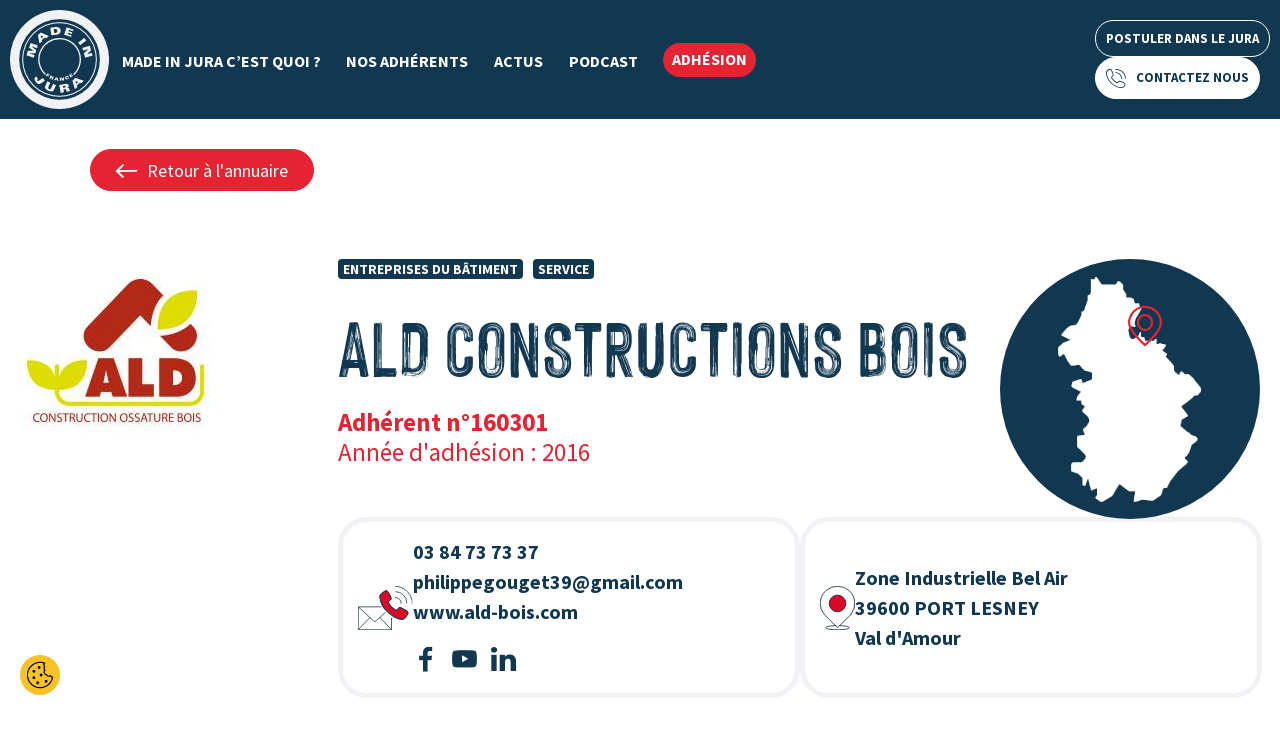

--- FILE ---
content_type: text/html; charset=UTF-8
request_url: https://www.madeinjura.pro/entreprises/ald-constructions-bois/
body_size: 11861
content:
<!DOCTYPE html>
<html lang="fr-FR" prefix="og: https://ogp.me/ns#">
    <head>
        <meta charset="UTF-8">
        <meta http-equiv="x-ua-compatible" content="ie=edge">
        <meta name="apple-mobile-web-app-capable" content="yes">
        <meta name="HandheldFriendly" content="true">
        <meta name="apple-touch-fullscreen" content="yes">
        <meta name="viewport" content="width=device-width, initial-scale=1">
        <!-- WP-HEAD --><!-- Manifest added by SuperPWA - Progressive Web Apps Plugin For WordPress -->
<link rel="manifest" href="/superpwa-manifest.json">
<meta name="theme-color" content="#ffffff">
<!-- / SuperPWA.com -->
<style type="text/css">div[id^="wpcf7-f36160"] button.cf7mls_next {   }div[id^="wpcf7-f36160"] button.cf7mls_back {   }div[id^="wpcf7-f10106"] button.cf7mls_next {   }div[id^="wpcf7-f10106"] button.cf7mls_back {   }div[id^="wpcf7-f8344"] button.cf7mls_next {   }div[id^="wpcf7-f8344"] button.cf7mls_back {   }div[id^="wpcf7-f1331"] button.cf7mls_next {   }div[id^="wpcf7-f1331"] button.cf7mls_back {   }</style><link rel="dns-prefetch" href="//tarteaucitron.io"><link rel="preconnect" href="https://tarteaucitron.io" crossorigin=""><!--cloudflare-no-transform--><script type="text/javascript" src="https://tarteaucitron.io/load.js?domain=www.madeinjura.pro&uuid=b2b666b8bae86ff29d3dd1a3709852a8e684400f"></script>
<!-- Google Tag Manager for WordPress by gtm4wp.com -->
<script data-cfasync="false" data-pagespeed-no-defer>
	var gtm4wp_datalayer_name = "dataLayer";
	var dataLayer = dataLayer || [];
</script>
<!-- End Google Tag Manager for WordPress by gtm4wp.com --><link rel="shortcut icon" href="https://www.madeinjura.pro/wp-content/uploads/favicon-16.ico" sizes="16x16">
<link rel="shortcut icon" href="https://www.madeinjura.pro/wp-content/uploads/favicon-32.ico" sizes="32x32"><link rel="icon" type="image/png" href="https://www.madeinjura.pro/wp-content/uploads/favicon-16.png" sizes="16x16"><link rel="icon" type="image/png" href="https://www.madeinjura.pro/wp-content/uploads/favicon-32.png" sizes="32x32"><meta name="msapplication-square70x70logo" content="https://www.madeinjura.pro/wp-content/uploads/favicon-70.png" /><link rel="icon" type="image/png" href="https://www.madeinjura.pro/wp-content/uploads/favicon-96.png" sizes="96x96"><link rel="apple-touch-icon" href="https://www.madeinjura.pro/wp-content/uploads/favicon-120.png"><link rel="icon" type="image/png" href="https://www.madeinjura.pro/wp-content/uploads/favicon-128.png" sizes="128x128"><link rel="apple-touch-icon" href="https://www.madeinjura.pro/wp-content/uploads/favicon-152.png" sizes="152x152"><link rel="apple-touch-icon" href="https://www.madeinjura.pro/wp-content/uploads/favicon-167.png" sizes="167x167"><link rel="apple-touch-icon" href="https://www.madeinjura.pro/wp-content/uploads/favicon-180.png" sizes="180x180"><link rel="icon" type="image/png" href="https://www.madeinjura.pro/wp-content/uploads/favicon-192.png" sizes="192x192"><link rel="icon" type="image/png" href="https://www.madeinjura.pro/wp-content/uploads/favicon-196.png" sizes="196x196"><link rel="icon" type="image/png" href="https://www.madeinjura.pro/wp-content/uploads/favicon-228.png" sizes="228x228"><meta name="msapplication-square270x270logo" content="https://www.madeinjura.pro/wp-content/uploads/favicon-270.png" /><meta name="msapplication-square310x310logo" content="https://www.madeinjura.pro/wp-content/uploads/favicon-310.png" />
                <meta name="msapplication-TileColor" content="#ffffff" />
                <meta name="application-name" content="Made in Jura" />
<!-- Optimisation des moteurs de recherche par Rank Math - https://rankmath.com/ -->
<title>Découvrir ALD CONSTRUCTIONS BOIS, adhérent Made in Jura</title>
<meta name="description" content="Retrouvez toutes les informations sur notre adhérent ALD CONSTRUCTIONS BOIS - Association Made in Jura"/>
<meta name="robots" content="follow, index, max-snippet:-1, max-video-preview:-1, max-image-preview:large"/>
<link rel="canonical" href="https://www.madeinjura.pro/entreprises/ald-constructions-bois/" />
<meta property="og:locale" content="fr_FR" />
<meta property="og:type" content="article" />
<meta property="og:title" content="Découvrir ALD CONSTRUCTIONS BOIS, adhérent Made in Jura" />
<meta property="og:description" content="Retrouvez toutes les informations sur notre adhérent ALD CONSTRUCTIONS BOIS - Association Made in Jura" />
<meta property="og:url" content="https://www.madeinjura.pro/entreprises/ald-constructions-bois/" />
<meta property="og:site_name" content="Made in Jura" />
<meta property="og:updated_time" content="2025-06-03T15:37:27+02:00" />
<meta property="og:image" content="https://www.madeinjura.pro/wp-content/uploads/2021/09/favicon-1-e1654761916381.png" />
<meta property="og:image:secure_url" content="https://www.madeinjura.pro/wp-content/uploads/2021/09/favicon-1-e1654761916381.png" />
<meta property="og:image:width" content="500" />
<meta property="og:image:height" content="500" />
<meta property="og:image:alt" content="ALD CONSTRUCTIONS BOIS" />
<meta property="og:image:type" content="image/png" />
<meta property="article:published_time" content="2022-05-24T16:48:58+02:00" />
<meta property="article:modified_time" content="2025-06-03T15:37:27+02:00" />
<meta name="twitter:card" content="summary_large_image" />
<meta name="twitter:title" content="Découvrir ALD CONSTRUCTIONS BOIS, adhérent Made in Jura" />
<meta name="twitter:description" content="Retrouvez toutes les informations sur notre adhérent ALD CONSTRUCTIONS BOIS - Association Made in Jura" />
<meta name="twitter:image" content="https://www.madeinjura.pro/wp-content/uploads/2021/09/favicon-1-e1654761916381.png" />
<script type="application/ld+json" class="rank-math-schema">{"@context":"https://schema.org","@graph":[{"@type":"Place","@id":"https://www.madeinjura.pro/#place","address":{"@type":"PostalAddress","streetAddress":"21, rue Rouget de Lisle","addressLocality":"Lons-le-Saunier","addressRegion":"Bourgogne Franche-Comt\u00e9","postalCode":"39000","addressCountry":"FRANCE"}},{"@type":"Organization","@id":"https://www.madeinjura.pro/#organization","name":"Made In Jura","url":"https://www.madeinjura.pro","email":"contact@madeinjura.pro","address":{"@type":"PostalAddress","streetAddress":"21, rue Rouget de Lisle","addressLocality":"Lons-le-Saunier","addressRegion":"Bourgogne Franche-Comt\u00e9","postalCode":"39000","addressCountry":"FRANCE"},"logo":{"@type":"ImageObject","@id":"https://www.madeinjura.pro/#logo","url":"https://www.madeinjura.pro/wp-content/uploads/2021/09/logo-1.svg","contentUrl":"https://www.madeinjura.pro/wp-content/uploads/2021/09/logo-1.svg","caption":"Made in Jura","inLanguage":"fr-FR","width":"214","height":"214"},"contactPoint":[{"@type":"ContactPoint","telephone":"03 84 24 07 19","contactType":"customer support"}],"location":{"@id":"https://www.madeinjura.pro/#place"}},{"@type":"WebSite","@id":"https://www.madeinjura.pro/#website","url":"https://www.madeinjura.pro","name":"Made in Jura","publisher":{"@id":"https://www.madeinjura.pro/#organization"},"inLanguage":"fr-FR"},{"@type":"ImageObject","@id":"https://www.madeinjura.pro/wp-content/uploads/2022/05/ALD.jpg","url":"https://www.madeinjura.pro/wp-content/uploads/2022/05/ALD.jpg","width":"195","height":"182","caption":"Logo ALD construction bois","inLanguage":"fr-FR"},{"@type":"BreadcrumbList","@id":"https://www.madeinjura.pro/entreprises/ald-constructions-bois/#breadcrumb","itemListElement":[{"@type":"ListItem","position":"1","item":{"@id":"https://www.madeinjura.pro/nos-adherents/","name":"Nos adh\u00e9rents"}},{"@type":"ListItem","position":"2","item":{"@id":"https://www.madeinjura.pro/entreprises/ald-constructions-bois/","name":"ALD CONSTRUCTIONS BOIS"}}]},{"@type":"WebPage","@id":"https://www.madeinjura.pro/entreprises/ald-constructions-bois/#webpage","url":"https://www.madeinjura.pro/entreprises/ald-constructions-bois/","name":"D\u00e9couvrir ALD CONSTRUCTIONS BOIS, adh\u00e9rent Made in Jura","datePublished":"2022-05-24T16:48:58+02:00","dateModified":"2025-06-03T15:37:27+02:00","isPartOf":{"@id":"https://www.madeinjura.pro/#website"},"primaryImageOfPage":{"@id":"https://www.madeinjura.pro/wp-content/uploads/2022/05/ALD.jpg"},"inLanguage":"fr-FR","breadcrumb":{"@id":"https://www.madeinjura.pro/entreprises/ald-constructions-bois/#breadcrumb"}},{"@type":"Person","@id":"https://www.madeinjura.pro/entreprises/ald-constructions-bois/#author","name":"Pierre ANTOINE","image":{"@type":"ImageObject","@id":"https://secure.gravatar.com/avatar/bca4421bec78a08f34561c01403251918cfb4a902090db4947b189149b67f005?s=96&amp;d=mm&amp;r=g","url":"https://secure.gravatar.com/avatar/bca4421bec78a08f34561c01403251918cfb4a902090db4947b189149b67f005?s=96&amp;d=mm&amp;r=g","caption":"Pierre ANTOINE","inLanguage":"fr-FR"},"worksFor":{"@id":"https://www.madeinjura.pro/#organization"}},{"@type":"Article","headline":"D\u00e9couvrir ALD CONSTRUCTIONS BOIS, adh\u00e9rent Made in Jura","datePublished":"2022-05-24T16:48:58+02:00","dateModified":"2025-06-03T15:37:27+02:00","articleSection":"Entreprises du b\u00e2timent, SERVICE","author":{"@id":"https://www.madeinjura.pro/entreprises/ald-constructions-bois/#author","name":"Pierre ANTOINE"},"publisher":{"@id":"https://www.madeinjura.pro/#organization"},"description":"Retrouvez toutes les informations sur notre adh\u00e9rent ALD CONSTRUCTIONS BOIS - Association Made in Jura","name":"D\u00e9couvrir ALD CONSTRUCTIONS BOIS, adh\u00e9rent Made in Jura","@id":"https://www.madeinjura.pro/entreprises/ald-constructions-bois/#richSnippet","isPartOf":{"@id":"https://www.madeinjura.pro/entreprises/ald-constructions-bois/#webpage"},"image":{"@id":"https://www.madeinjura.pro/wp-content/uploads/2022/05/ALD.jpg"},"inLanguage":"fr-FR","mainEntityOfPage":{"@id":"https://www.madeinjura.pro/entreprises/ald-constructions-bois/#webpage"}}]}</script>
<!-- /Extension Rank Math WordPress SEO -->

<link rel='dns-prefetch' href='//js.hs-scripts.com' />
<link rel='dns-prefetch' href='//cdnjs.cloudflare.com' />
<link rel="alternate" title="oEmbed (JSON)" type="application/json+oembed" href="https://www.madeinjura.pro/wp-json/oembed/1.0/embed?url=https%3A%2F%2Fwww.madeinjura.pro%2Fentreprises%2Fald-constructions-bois%2F" />
<link rel="alternate" title="oEmbed (XML)" type="text/xml+oembed" href="https://www.madeinjura.pro/wp-json/oembed/1.0/embed?url=https%3A%2F%2Fwww.madeinjura.pro%2Fentreprises%2Fald-constructions-bois%2F&#038;format=xml" />
<style id='classic-theme-styles-inline-css' type='text/css'>
/*! This file is auto-generated */
.wp-block-button__link{color:#fff;background-color:#32373c;border-radius:9999px;box-shadow:none;text-decoration:none;padding:calc(.667em + 2px) calc(1.333em + 2px);font-size:1.125em}.wp-block-file__button{background:#32373c;color:#fff;text-decoration:none}
/*# sourceURL=/wp-includes/css/classic-themes.min.css */
</style>
<link rel='stylesheet' id='cf7mls-css' href='https://www.madeinjura.pro/wp-content/plugins/cf7-multi-step/assets/frontend/css/cf7mls.css?ver=2.7.9' type='text/css' media='all' />
<link rel='stylesheet' id='cf7mls_animate-css' href='https://www.madeinjura.pro/wp-content/plugins/cf7-multi-step/assets/frontend/animate/animate.min.css?ver=2.7.9' type='text/css' media='all' />
<link rel='stylesheet' id='contact-form-7-css' href='https://www.madeinjura.pro/wp-content/plugins/contact-form-7/includes/css/styles.css?ver=6.1.4' type='text/css' media='all' />
<link rel='stylesheet' id='leaflet-css-css' href='https://cdnjs.cloudflare.com/ajax/libs/leaflet/1.8.0/leaflet.min.css?ver=1768946176' type='text/css' media='all' />
<link rel='stylesheet' id='pswp-css-css' href='https://cdnjs.cloudflare.com/ajax/libs/photoswipe/4.1.3/photoswipe.min.css?ver=1768946176' type='text/css' media='all' />
<link rel='stylesheet' id='pswp-skin-css-css' href='https://cdnjs.cloudflare.com/ajax/libs/photoswipe/4.1.3/default-skin/default-skin.min.css?ver=1768946176' type='text/css' media='all' />
<link rel='stylesheet' id='swiper-css-css' href='https://cdnjs.cloudflare.com/ajax/libs/Swiper/7.2.0/swiper-bundle.min.css?ver=1768946176' type='text/css' media='all' />
<link rel='stylesheet' id='aos-css-css' href='https://cdnjs.cloudflare.com/ajax/libs/aos/2.3.4/aos.css?ver=1768946176' type='text/css' media='all' />
<link rel='stylesheet' id='bootsrap-css-css' href='https://cdnjs.cloudflare.com/ajax/libs/twitter-bootstrap/5.1.3/css/bootstrap.min.css?ver=1768946176' type='text/css' media='all' />
<link rel='stylesheet' id='fontawesome-css-css' href='https://cdnjs.cloudflare.com/ajax/libs/font-awesome/5.15.3/css/all.min.css?ver=1768946176' type='text/css' media='all' />
<link rel='stylesheet' id='style-entreprises-css-css' href='https://www.madeinjura.pro/wp-content/themes/yatatheme/css/entreprises/index.php?ver=1768946176' type='text/css' media='all' />
<link rel='stylesheet' id='print-css-css' href='https://www.madeinjura.pro/wp-content/themes/yatatheme/css/print.css?ver=1768946176' type='text/css' media='print' />
<link rel='stylesheet' id='yata-icons-css' href='https://www.madeinjura.pro/wp-content/themes/yatatheme/fonts/yata_icons/style.css?ver=1768946176' type='text/css' media='all' />
<link rel='stylesheet' id='normalize-css-css' href='https://www.madeinjura.pro/wp-content/themes/yatatheme/css/normalize.css?ver=1768946176' type='text/css' media='all' />
<link rel='stylesheet' id='style-theme-css-css' href='https://www.madeinjura.pro/wp-content/themes/yatatheme/less/index.php?ver=1768946176' type='text/css' media='all' />
<link rel='stylesheet' id='cf7cf-style-css' href='https://www.madeinjura.pro/wp-content/plugins/cf7-conditional-fields/style.css?ver=2.6.7' type='text/css' media='all' />
<script type="text/javascript" src="https://www.madeinjura.pro/wp-includes/js/jquery/jquery.min.js?ver=3.7.1" id="jquery-core-js"></script>
<script type="text/javascript" src="https://www.madeinjura.pro/wp-includes/js/jquery/jquery-migrate.min.js?ver=3.4.1" id="jquery-migrate-js"></script>
<script type="text/javascript" src="https://cdnjs.cloudflare.com/ajax/libs/leaflet/1.8.0/leaflet-src.min.js?ver=1768946176" id="leaflet-js-js"></script>
<script type="text/javascript" src="https://cdnjs.cloudflare.com/ajax/libs/Swiper/7.2.0/swiper-bundle.min.js?ver=1768946176" id="swiper-js-js"></script>
<script type="text/javascript" src="https://cdnjs.cloudflare.com/ajax/libs/aos/2.3.4/aos.js?ver=1768946176" id="aos-js-js"></script>
<script type="text/javascript" src="https://www.madeinjura.pro/wp-content/themes/yatatheme/js/theme_script.js?ver=1768946176" id="main-script-js"></script>
<link rel="https://api.w.org/" href="https://www.madeinjura.pro/wp-json/" /><link rel="alternate" title="JSON" type="application/json" href="https://www.madeinjura.pro/wp-json/wp/v2/entreprises/10570" /><link rel="EditURI" type="application/rsd+xml" title="RSD" href="https://www.madeinjura.pro/xmlrpc.php?rsd" />

<link rel='shortlink' href='https://www.madeinjura.pro/?p=10570' />
			<!-- DO NOT COPY THIS SNIPPET! Start of Page Analytics Tracking for HubSpot WordPress plugin v11.3.37-->
			<script class="hsq-set-content-id" data-content-id="blog-post">
				var _hsq = _hsq || [];
				_hsq.push(["setContentType", "blog-post"]);
			</script>
			<!-- DO NOT COPY THIS SNIPPET! End of Page Analytics Tracking for HubSpot WordPress plugin -->
			
<!-- Google Tag Manager for WordPress by gtm4wp.com -->
<!-- GTM Container placement set to manual -->
<script data-cfasync="false" data-pagespeed-no-defer type="text/javascript">
	var dataLayer_content = {"pagePostType":"entreprises","pagePostType2":"single-entreprises","pagePostAuthor":"Pierre ANTOINE"};
	dataLayer.push( dataLayer_content );
</script>
<script data-cfasync="false" data-pagespeed-no-defer type="text/javascript">
(function(w,d,s,l,i){w[l]=w[l]||[];w[l].push({'gtm.start':
new Date().getTime(),event:'gtm.js'});var f=d.getElementsByTagName(s)[0],
j=d.createElement(s),dl=l!='dataLayer'?'&l='+l:'';j.async=true;j.src=
'//www.googletagmanager.com/gtm.js?id='+i+dl;f.parentNode.insertBefore(j,f);
})(window,document,'script','dataLayer','GTM-WJXJ29Z');
</script>
<!-- End Google Tag Manager for WordPress by gtm4wp.com -->    
    <link rel="preconnect"
        href="https://fonts.gstatic.com"
        crossorigin />

    <link rel="preload"
        as="style"
        href="https://fonts.googleapis.com/css2?family=Source+Sans+Pro:wght@400;600;700;900&display=swap" />

    <link rel="stylesheet"
        href="https://fonts.googleapis.com/css2?family=Source+Sans+Pro:wght@400;600;700;900&display=swap"
        media="print" onload="this.media='all'" />

    <noscript>
        <link rel="stylesheet"
            href="https://fonts.googleapis.com/css2?family=Source+Sans+Pro:wght@400;600;700;900&display=swap" />
    </noscript>
<!-- END WP-HEAD -->
    <style id='global-styles-inline-css' type='text/css'>
:root{--wp--preset--aspect-ratio--square: 1;--wp--preset--aspect-ratio--4-3: 4/3;--wp--preset--aspect-ratio--3-4: 3/4;--wp--preset--aspect-ratio--3-2: 3/2;--wp--preset--aspect-ratio--2-3: 2/3;--wp--preset--aspect-ratio--16-9: 16/9;--wp--preset--aspect-ratio--9-16: 9/16;--wp--preset--color--black: #000000;--wp--preset--color--cyan-bluish-gray: #abb8c3;--wp--preset--color--white: #ffffff;--wp--preset--color--pale-pink: #f78da7;--wp--preset--color--vivid-red: #cf2e2e;--wp--preset--color--luminous-vivid-orange: #ff6900;--wp--preset--color--luminous-vivid-amber: #fcb900;--wp--preset--color--light-green-cyan: #7bdcb5;--wp--preset--color--vivid-green-cyan: #00d084;--wp--preset--color--pale-cyan-blue: #8ed1fc;--wp--preset--color--vivid-cyan-blue: #0693e3;--wp--preset--color--vivid-purple: #9b51e0;--wp--preset--gradient--vivid-cyan-blue-to-vivid-purple: linear-gradient(135deg,rgb(6,147,227) 0%,rgb(155,81,224) 100%);--wp--preset--gradient--light-green-cyan-to-vivid-green-cyan: linear-gradient(135deg,rgb(122,220,180) 0%,rgb(0,208,130) 100%);--wp--preset--gradient--luminous-vivid-amber-to-luminous-vivid-orange: linear-gradient(135deg,rgb(252,185,0) 0%,rgb(255,105,0) 100%);--wp--preset--gradient--luminous-vivid-orange-to-vivid-red: linear-gradient(135deg,rgb(255,105,0) 0%,rgb(207,46,46) 100%);--wp--preset--gradient--very-light-gray-to-cyan-bluish-gray: linear-gradient(135deg,rgb(238,238,238) 0%,rgb(169,184,195) 100%);--wp--preset--gradient--cool-to-warm-spectrum: linear-gradient(135deg,rgb(74,234,220) 0%,rgb(151,120,209) 20%,rgb(207,42,186) 40%,rgb(238,44,130) 60%,rgb(251,105,98) 80%,rgb(254,248,76) 100%);--wp--preset--gradient--blush-light-purple: linear-gradient(135deg,rgb(255,206,236) 0%,rgb(152,150,240) 100%);--wp--preset--gradient--blush-bordeaux: linear-gradient(135deg,rgb(254,205,165) 0%,rgb(254,45,45) 50%,rgb(107,0,62) 100%);--wp--preset--gradient--luminous-dusk: linear-gradient(135deg,rgb(255,203,112) 0%,rgb(199,81,192) 50%,rgb(65,88,208) 100%);--wp--preset--gradient--pale-ocean: linear-gradient(135deg,rgb(255,245,203) 0%,rgb(182,227,212) 50%,rgb(51,167,181) 100%);--wp--preset--gradient--electric-grass: linear-gradient(135deg,rgb(202,248,128) 0%,rgb(113,206,126) 100%);--wp--preset--gradient--midnight: linear-gradient(135deg,rgb(2,3,129) 0%,rgb(40,116,252) 100%);--wp--preset--font-size--small: 13px;--wp--preset--font-size--medium: 20px;--wp--preset--font-size--large: 36px;--wp--preset--font-size--x-large: 42px;--wp--preset--spacing--20: 0.44rem;--wp--preset--spacing--30: 0.67rem;--wp--preset--spacing--40: 1rem;--wp--preset--spacing--50: 1.5rem;--wp--preset--spacing--60: 2.25rem;--wp--preset--spacing--70: 3.38rem;--wp--preset--spacing--80: 5.06rem;--wp--preset--shadow--natural: 6px 6px 9px rgba(0, 0, 0, 0.2);--wp--preset--shadow--deep: 12px 12px 50px rgba(0, 0, 0, 0.4);--wp--preset--shadow--sharp: 6px 6px 0px rgba(0, 0, 0, 0.2);--wp--preset--shadow--outlined: 6px 6px 0px -3px rgb(255, 255, 255), 6px 6px rgb(0, 0, 0);--wp--preset--shadow--crisp: 6px 6px 0px rgb(0, 0, 0);}:where(.is-layout-flex){gap: 0.5em;}:where(.is-layout-grid){gap: 0.5em;}body .is-layout-flex{display: flex;}.is-layout-flex{flex-wrap: wrap;align-items: center;}.is-layout-flex > :is(*, div){margin: 0;}body .is-layout-grid{display: grid;}.is-layout-grid > :is(*, div){margin: 0;}:where(.wp-block-columns.is-layout-flex){gap: 2em;}:where(.wp-block-columns.is-layout-grid){gap: 2em;}:where(.wp-block-post-template.is-layout-flex){gap: 1.25em;}:where(.wp-block-post-template.is-layout-grid){gap: 1.25em;}.has-black-color{color: var(--wp--preset--color--black) !important;}.has-cyan-bluish-gray-color{color: var(--wp--preset--color--cyan-bluish-gray) !important;}.has-white-color{color: var(--wp--preset--color--white) !important;}.has-pale-pink-color{color: var(--wp--preset--color--pale-pink) !important;}.has-vivid-red-color{color: var(--wp--preset--color--vivid-red) !important;}.has-luminous-vivid-orange-color{color: var(--wp--preset--color--luminous-vivid-orange) !important;}.has-luminous-vivid-amber-color{color: var(--wp--preset--color--luminous-vivid-amber) !important;}.has-light-green-cyan-color{color: var(--wp--preset--color--light-green-cyan) !important;}.has-vivid-green-cyan-color{color: var(--wp--preset--color--vivid-green-cyan) !important;}.has-pale-cyan-blue-color{color: var(--wp--preset--color--pale-cyan-blue) !important;}.has-vivid-cyan-blue-color{color: var(--wp--preset--color--vivid-cyan-blue) !important;}.has-vivid-purple-color{color: var(--wp--preset--color--vivid-purple) !important;}.has-black-background-color{background-color: var(--wp--preset--color--black) !important;}.has-cyan-bluish-gray-background-color{background-color: var(--wp--preset--color--cyan-bluish-gray) !important;}.has-white-background-color{background-color: var(--wp--preset--color--white) !important;}.has-pale-pink-background-color{background-color: var(--wp--preset--color--pale-pink) !important;}.has-vivid-red-background-color{background-color: var(--wp--preset--color--vivid-red) !important;}.has-luminous-vivid-orange-background-color{background-color: var(--wp--preset--color--luminous-vivid-orange) !important;}.has-luminous-vivid-amber-background-color{background-color: var(--wp--preset--color--luminous-vivid-amber) !important;}.has-light-green-cyan-background-color{background-color: var(--wp--preset--color--light-green-cyan) !important;}.has-vivid-green-cyan-background-color{background-color: var(--wp--preset--color--vivid-green-cyan) !important;}.has-pale-cyan-blue-background-color{background-color: var(--wp--preset--color--pale-cyan-blue) !important;}.has-vivid-cyan-blue-background-color{background-color: var(--wp--preset--color--vivid-cyan-blue) !important;}.has-vivid-purple-background-color{background-color: var(--wp--preset--color--vivid-purple) !important;}.has-black-border-color{border-color: var(--wp--preset--color--black) !important;}.has-cyan-bluish-gray-border-color{border-color: var(--wp--preset--color--cyan-bluish-gray) !important;}.has-white-border-color{border-color: var(--wp--preset--color--white) !important;}.has-pale-pink-border-color{border-color: var(--wp--preset--color--pale-pink) !important;}.has-vivid-red-border-color{border-color: var(--wp--preset--color--vivid-red) !important;}.has-luminous-vivid-orange-border-color{border-color: var(--wp--preset--color--luminous-vivid-orange) !important;}.has-luminous-vivid-amber-border-color{border-color: var(--wp--preset--color--luminous-vivid-amber) !important;}.has-light-green-cyan-border-color{border-color: var(--wp--preset--color--light-green-cyan) !important;}.has-vivid-green-cyan-border-color{border-color: var(--wp--preset--color--vivid-green-cyan) !important;}.has-pale-cyan-blue-border-color{border-color: var(--wp--preset--color--pale-cyan-blue) !important;}.has-vivid-cyan-blue-border-color{border-color: var(--wp--preset--color--vivid-cyan-blue) !important;}.has-vivid-purple-border-color{border-color: var(--wp--preset--color--vivid-purple) !important;}.has-vivid-cyan-blue-to-vivid-purple-gradient-background{background: var(--wp--preset--gradient--vivid-cyan-blue-to-vivid-purple) !important;}.has-light-green-cyan-to-vivid-green-cyan-gradient-background{background: var(--wp--preset--gradient--light-green-cyan-to-vivid-green-cyan) !important;}.has-luminous-vivid-amber-to-luminous-vivid-orange-gradient-background{background: var(--wp--preset--gradient--luminous-vivid-amber-to-luminous-vivid-orange) !important;}.has-luminous-vivid-orange-to-vivid-red-gradient-background{background: var(--wp--preset--gradient--luminous-vivid-orange-to-vivid-red) !important;}.has-very-light-gray-to-cyan-bluish-gray-gradient-background{background: var(--wp--preset--gradient--very-light-gray-to-cyan-bluish-gray) !important;}.has-cool-to-warm-spectrum-gradient-background{background: var(--wp--preset--gradient--cool-to-warm-spectrum) !important;}.has-blush-light-purple-gradient-background{background: var(--wp--preset--gradient--blush-light-purple) !important;}.has-blush-bordeaux-gradient-background{background: var(--wp--preset--gradient--blush-bordeaux) !important;}.has-luminous-dusk-gradient-background{background: var(--wp--preset--gradient--luminous-dusk) !important;}.has-pale-ocean-gradient-background{background: var(--wp--preset--gradient--pale-ocean) !important;}.has-electric-grass-gradient-background{background: var(--wp--preset--gradient--electric-grass) !important;}.has-midnight-gradient-background{background: var(--wp--preset--gradient--midnight) !important;}.has-small-font-size{font-size: var(--wp--preset--font-size--small) !important;}.has-medium-font-size{font-size: var(--wp--preset--font-size--medium) !important;}.has-large-font-size{font-size: var(--wp--preset--font-size--large) !important;}.has-x-large-font-size{font-size: var(--wp--preset--font-size--x-large) !important;}
/*# sourceURL=global-styles-inline-css */
</style>
</head>
    <body class="wp-singular entreprises-template-default single single-entreprises postid-10570 wp-theme-yatatheme simple">
        
<!-- GTM Container placement set to manual -->
<!-- Google Tag Manager (noscript) -->
				<noscript><iframe src="https://www.googletagmanager.com/ns.html?id=GTM-WJXJ29Z" height="0" width="0" style="display:none;visibility:hidden" aria-hidden="true"></iframe></noscript>
<!-- End Google Tag Manager (noscript) -->        <!-- HEADER -->
        <header class="hdr">
            
            <div class="inner">

                <div class="logomenu">
                    <!-- LOGO -->
                                            <a class="logo" href="https://www.madeinjura.pro" title="Made in Jura Made in Jura revient au premier plan avec une mobilisation sans précédent d&#039;acteurs économiques.">
                            <img src="https://www.madeinjura.pro/wp-content/uploads/2021/09/logo_blanc.svg" alt="Made in Jura" />
                        </a>
                    
                    <!-- MENU HEADER -->
                    <nav class="menuheader" role="navigation">
                        <div class="menu-menu-principal-container"><ul id="menu-menu-principal" class="menu"><li id="menu-item-35581" class="menu-item menu-item-type-post_type menu-item-object-page menu-item-has-children menu-item-35581"><a href="https://www.madeinjura.pro/made-in-jura-cest-quoi/">Made In Jura c’est quoi ?</a>
<ul class="sub-menu">
	<li id="menu-item-31603" class="menu-item menu-item-type-post_type menu-item-object-page menu-item-has-children menu-item-31603"><a href="https://www.madeinjura.pro/lassociation/">L’Association</a>
	<ul class="sub-menu">
		<li id="menu-item-31604" class="menu-item menu-item-type-post_type menu-item-object-page menu-item-31604"><a href="https://www.madeinjura.pro/lassociation/les-services/">Pourquoi adhérer ?</a></li>
		<li id="menu-item-31605" class="menu-item menu-item-type-post_type menu-item-object-page menu-item-31605"><a href="https://www.madeinjura.pro/lassociation/le-fonctionnement/">Le fonctionnement</a></li>
		<li id="menu-item-31606" class="menu-item menu-item-type-post_type menu-item-object-page menu-item-31606"><a href="https://www.madeinjura.pro/lassociation/equipe/">L’équipe Made in Jura</a></li>
	</ul>
</li>
	<li id="menu-item-31607" class="menu-item menu-item-type-post_type menu-item-object-page menu-item-has-children menu-item-31607"><a href="https://www.madeinjura.pro/la-marque/">La marque</a>
	<ul class="sub-menu">
		<li id="menu-item-31608" class="menu-item menu-item-type-post_type menu-item-object-page menu-item-31608"><a href="https://www.madeinjura.pro/la-marque/histoire/">Histoire</a></li>
		<li id="menu-item-31609" class="menu-item menu-item-type-post_type menu-item-object-page menu-item-31609"><a href="https://www.madeinjura.pro/la-marque/ou-trouver-le-drapeau-made-in-jura/">Où trouver le drapeau Made in Jura ?</a></li>
		<li id="menu-item-31610" class="menu-item menu-item-type-post_type menu-item-object-page menu-item-31610"><a href="https://www.madeinjura.pro/la-marque/conditions-dutilisation-du-logo/">Conditions d’utilisation du logo</a></li>
	</ul>
</li>
	<li id="menu-item-35709" class="menu-item menu-item-type-post_type menu-item-object-page menu-item-35709"><a href="https://www.madeinjura.pro/le-reseau/">Le réseau</a></li>
</ul>
</li>
<li id="menu-item-9067" class="menu-item menu-item-type-post_type menu-item-object-page menu-item-9067"><a href="https://www.madeinjura.pro/nos-adherents/">Nos adhérents</a></li>
<li id="menu-item-16974" class="menu-item menu-item-type-post_type menu-item-object-page menu-item-16974"><a href="https://www.madeinjura.pro/actualites-made-in-jura/">Actus</a></li>
<li id="menu-item-31541" class="menu-item menu-item-type-custom menu-item-object-custom menu-item-31541"><a target="_blank" href="https://jurawelcome.fr/">Podcast</a></li>
<li id="menu-item-36181" class="menu-item menu-item-type-post_type menu-item-object-page menu-item-36181"><a href="https://www.madeinjura.pro/adhesions-a-made-in-jura/">Adhésion</a></li>
</ul></div>                    </nav>
                </div>
                <div class="boutonsJuraEtContact">
                    <a class="bouton5" target="_blank" href="https://jurarecrute.com/mon-compte/connexion-inscription">Postuler dans le Jura</a>
                    <!-- ICONES -->
                    <span class="icones">
                                                <a class="bouton3" href="https://www.madeinjura.pro/contactez-nous/">
                                                            <i class="icon-telephone"></i>
                                                        Contactez nous                        </a>
                        
                                                        
                        <!-- BOUTON BURGER -->
                        <span class="burger">
                            <i id="burgericone" class="icon-burger"></i>
                            <i id="closeicone" class="icon-close"></i>
                        </span>
                    </span>
                </div>
                <!-- MENU MOBILE -->
                                <nav class="menupleinepage">
                    <div class="mobilemenu-inner" id="mobilemenu">

	<ul class="menu-principal"><li class="menu-item haschildren" id="id35581"><a href="https://www.madeinjura.pro/made-in-jura-cest-quoi/">Made In Jura c’est quoi ?<i class="icon-down"></i></a></li><li class="menu-item " id="id9067"><a href="https://www.madeinjura.pro/nos-adherents/">Nos adhérents</a></li><li class="menu-item " id="id16974"><a href="https://www.madeinjura.pro/actualites-made-in-jura/">Actus</a></li><li class="menu-item " id="id31541"><a href="https://jurawelcome.fr/">Podcast</a></li><li class="menu-item " id="id36181"><a href="https://www.madeinjura.pro/adhesions-a-made-in-jura/">Adhésion</a></li></ul><ul class="sub-menu" id="submenu35581"><div class="submenu-top"><div class="submenu-titlectn"><span class="submenu-titre">Made In Jura c’est quoi ?</span><span class="closeMenu" id="close35581"><i class="icon-down"></i></span></div><a class="linktoparent" href="https://www.madeinjura.pro/made-in-jura-cest-quoi/" title="Made In Jura c’est quoi ?">Voir la page</a></div><li class="menu-item haschildren" id="id31603"><a href="https://www.madeinjura.pro/lassociation/">L’Association<i class="icon-down"></i></a></li><li class="menu-item haschildren" id="id31607"><a href="https://www.madeinjura.pro/la-marque/">La marque<i class="icon-down"></i></a></li><li class="menu-item " id="id35709"><a href="https://www.madeinjura.pro/le-reseau/">Le réseau</a></li></ul><ul class="sub-menu" id="submenu31603"><div class="submenu-top"><div class="submenu-titlectn"><span class="submenu-titre">L’Association</span><span class="closeMenu" id="close31603"><i class="icon-down"></i></span></div><a class="linktoparent" href="https://www.madeinjura.pro/lassociation/" title="L’Association">Voir la page</a></div><li class="menu-item " id="id31604"><a href="https://www.madeinjura.pro/lassociation/les-services/">Pourquoi adhérer ?</a></li><li class="menu-item " id="id31605"><a href="https://www.madeinjura.pro/lassociation/le-fonctionnement/">Le fonctionnement</a></li><li class="menu-item " id="id31606"><a href="https://www.madeinjura.pro/lassociation/equipe/">L’équipe Made in Jura</a></li></ul><ul class="sub-menu" id="submenu31607"><div class="submenu-top"><div class="submenu-titlectn"><span class="submenu-titre">La marque</span><span class="closeMenu" id="close31607"><i class="icon-down"></i></span></div><a class="linktoparent" href="https://www.madeinjura.pro/la-marque/" title="La marque">Voir la page</a></div><li class="menu-item " id="id31608"><a href="https://www.madeinjura.pro/la-marque/histoire/">Histoire</a></li><li class="menu-item " id="id31609"><a href="https://www.madeinjura.pro/la-marque/ou-trouver-le-drapeau-made-in-jura/">Où trouver le drapeau Made in Jura ?</a></li><li class="menu-item " id="id31610"><a href="https://www.madeinjura.pro/la-marque/conditions-dutilisation-du-logo/">Conditions d’utilisation du logo</a></li></ul>	
</div>                </nav>
                                
            </div>
            
        </header>
        
        <main role="main" class="main">
            
        



<section class="section-entete-entreprise">
    <a class="bouton4" href="javascript:history.back()"><i class="icon-fleche"></i>Retour à l'annuaire</a>
    </section>

<section class="section-titre-entreprise">
    <div class="container-fluid p-0">
        <div class="row m-0">
            <div class="col-xxl-2 col-lg-3">
                                <img class="logo" src="https://www.madeinjura.pro/wp-content/uploads/2022/05/ALD.jpg" alt="Logo ALD construction bois">
                            </div>
            <div class="col-xxl-10 col-lg-9 coltitre">
                <div class="entreprise-intro__titre">
                    <ul class="entreprises-etiquette">
                                            <li>Entreprises du bâtiment</li>
                                            <li>SERVICE</li>
                                        </ul>
                    <h1>ALD CONSTRUCTIONS BOIS</h1>
                                            <span class="numadherent"><strong>Adhérent n°160301</strong></span>
                                                                <span class="numadherent">Année d'adhésion : 2016</span>
                                    </div>
                <div class="carte-entreprise">
                                        <span class="carte-blanche">
                        <i style="left:58%;bottom:69%;" class="icon-marker"></i>
                    </span>
                </div>
            </div>
        </div>
    </div>
</section>


<section class="section-contenu-entreprise">
    <div class="container-fluid p-0">
        <div class="row m-0">
            <div class="col-xxl-2 col-lg-3">
                                          </div>
            <div class="col-xxl-10 col-lg-9">
                
                <div class="coordonnees">
                    <div class="cadre1">
                        <img src="/wp-content/themes/yatatheme/img/coordonnees.svg" alt="Icône Coordonnées">
                        <div class="inner">
                                                            <a data-numtel="03 84 73 73 37" href="tel:+33384737337" id="entreprise-numtel">03 84 73 73 37</a>
                                                                                        <a data-mail="philippegouget39@gmail.com" href="/cdn-cgi/l/email-protection#adddc5c4c1c4ddddc8cac2d8cac8d99e94edcac0ccc4c183cec2c0" id="entreprise-mail"><span class="__cf_email__" data-cfemail="9feff7f6f3f6efeffaf8f0eaf8faebaca6dff8f2fef6f3b1fcf0f2">[email&#160;protected]</span></a>
                                                                                        <a href="https://www.ald-bois.com/" target="_blank">www.ald-bois.com</a>
                                                        <ul class="entreprise-rs">
                                                                                                <li class="entreprise-facebook"><a href="https://www.facebook.com/ALDCONSTRUCTIONSBOIS/" target="_blank"><i class="icon-facebook"></i></a></li>
                                                                                                <li class="entreprise-youtube"><a href="https://www.youtube.com/channel/UCRkdckcrdF3N2BV0wnagrfg" target="_blank"><i class="icon-youtube"></i></a></li>
                                                                                                                                <li class="entreprise-linkedin"><a href="https://www.linkedin.com/in/ald-bois-a576b0173/" target="_blank"><i class="icon-linkedin"></i></a></li>
                                                            </ul>
                        </div>
                        
                    </div>
                    <div class="cadre2">
                        <img src="/wp-content/themes/yatatheme/img/adresse.svg" alt="Icône Adresse">
                        <div class="inner">
                                                            <div>Zone Industrielle Bel Air</div>
                                <div>39600 PORT LESNEY</div>
                                                                <div>Val d'Amour</div>
                                                                                    </div>
                    </div>
                </div>

                
                                <div class="entreprise-full__chapeau">
                    LA MAISON PUISSANCE CINQ                 </div>
                                                <div class="entreprise-full__description">
                    <p>Le temps et l’argent que vous allez consacrer à votre maison méritent bien que nous donnions le maximum. Qu’elle soit clé en main, en kit ou en auto-construction, cette maison sera autant votre fierté que la nôtre. Nous nous y engageons. En tant que professionnels responsables et passionnés.</p>
<p>Chez ALD, la construction bois est une vieille histoire. Si la création de la société date de 2001, l’expérience de son fondateur remonte 15 ans en arrière lorsqu’il travaillait avec son frère dans l’entreprise familiale de charpente-menuiserie. Aujourd’hui, ALD partage ses convictions envers l’ossature bois avec une vingtaine de collaborateurs expérimentés et spécialisés. En atelier, dans le bureau d’études ou sur chantier, ces hommes et ces femmes ont tous en commun le souci du travail bien fait. Garants de la qualité ALD, ils portent en eux le savoir-faire de l’entreprise. Une vérité souvent ressentie par nos clients au gré de la vingtaine de maisons réalisées chaque année.</p>
                </div>
                
                                
                
            </div>
        </div>
    </div>
</section>


<section class="section-galerie-entreprise">
    <div class="container-fluid p-0">
        <div class="row m-0">
            <div class="col-12">

                
            </div>
        </div>
    </div>
</section>

</main>


<footer class="ftr">

    <div class="inner">
        <div class="container-fluid">
            <div class="row">

                <div class="col-xl-3 col-sm-6">
                                            <a class="logo" href="https://www.madeinjura.pro" title="Made in Jura Made in Jura revient au premier plan avec une mobilisation sans précédent d&#039;acteurs économiques.">
                            <img src="https://www.madeinjura.pro/wp-content/uploads/2021/09/logo_blanc.svg" alt="Made in Jura" />
                        </a>
                                        <div class="adressecontact">
                        <p>
                            <span class="forme">Association</span>
                            <strong>Made In Jura</strong>
                        </p>
                        <p>
                            21, rue Rouget de Lisle<br>
                            39000 Lons-le-Saunier                        </p>
                        <a href="https://www.madeinjura.pro/contactez-nous/" class="bouton3"><i class="icon-telephone"></i>Contactez nous</a>
                    </div>
                </div>

                <div class="col-xl-6 col-lg-12">
                    <div class="equipe">
                                                <span class="titre">
                            L’équipe Made in Jura Vous accueille avec grand plaisir                        </span>
                                                                        <div class="portraits">
                                                        <div class="portrait">
                                <div class="imgcropCtn">
                                    <img src="https://www.madeinjura.pro/wp-content/uploads/2021/09/caroline.png" class="imgcrop" alt="Caroline" />
                                </div>
                                <span class="prenom">Caroline</span>
                            </div>
                                                        <div class="portrait">
                                <div class="imgcropCtn">
                                    <img src="https://www.madeinjura.pro/wp-content/uploads/2021/09/zoe.png" class="imgcrop" alt="Zoé" />
                                </div>
                                <span class="prenom">Zoé</span>
                            </div>
                                                        <div class="portrait">
                                <div class="imgcropCtn">
                                    <img src="https://www.madeinjura.pro/wp-content/uploads/2021/09/Equipe-MiJ-footer-newsletter-4.png" class="imgcrop" alt="Natacha" />
                                </div>
                                <span class="prenom">Natacha</span>
                            </div>
                                                    </div>
                                            </div>
                    <div class="contact">
                                                <a href="tel:03 84 24 07 19">03 84 24 07 19</a>
                                                                        <a href="/cdn-cgi/l/email-protection#6c0f0302180d0f182c010d0809050206191e0d421c1e03"><span class="__cf_email__" data-cfemail="60030f0e14010314200d010405090e0a1512014e10120f">[email&#160;protected]</span></a>
                                            </div>
                </div>

                <div class="col-xl-3 col-sm-6">
                                            <span class="titre_rs">#madeinjura</span>
                                                                <p class="phrase_rs">Suivez-nous sur les réseaux</p>
                                        <div class="rs">
                                                <a href="https://www.facebook.com/MadeinJuraAsso" target="_blank"><i class="icon-facebook"></i></a>
                                                                        <a href="https://www.instagram.com/assomadeinjura/" target="_blank"><i class="icon-instagram"></i></a>
                                                                        <a href="https://www.linkedin.com/company/12610488/admin/" target="_blank"><i class="icon-linkedin"></i></a>
                                                                        <a href="https://www.youtube.com/channel/UCUKlaPM6OTcBiXKO25Iy9zQ" target="_blank"><i class="icon-youtube"></i></a>
                                            </div>
                                        <div class="boutscol3">
                                                <a class="bouton3" href="https://www.madeinjura.pro/newsletter/">
                                                        <i class="icon-newsletter"></i>
                                                        Recevoir la newsletter                        </a>
                                                <a class="bouton3" href="https://www.madeinjura.pro/les-ressources/">
                                                        <i class="icon-documents"></i>
                                                        Ressources documentaires                        </a>
                                            </div>
                                    </div>

            </div>
            <div class="row">
                <div class="col-12">
                    <div class="podcast">
                                                <img src="https://www.madeinjura.pro/wp-content/uploads/2021/09/Logo-Jura-Welcome-2.png" alt="">
                                                <div class="podcast_cont">
                                                            <span class="titre">Podcast “Jura Welcome”</span>
                                                                                        <p>Proposé par Made in Jura, ce podcast vous invite à une balade audio à travers le patrimoine unique du Jura.</p>
                                                                                        <a class="bouton1" target="_blank" href="https://jurawelcome.fr/">Voir le site</a>
                                                    </div>
                    </div>
                </div>
            </div>

        </div>

    </div>

    

        <div class="copyright"><p>Copyright © 2026 &#8211; Made In Jura | <a href="https://www.madeinjura.pro/mentions-legales/">Mentions légales</a> | <a href="https://www.madeinjura.pro/politique-de-confidentialite/">Politique de confidentialité</a></p>
</div>
    
    <a href="https://www.yata.fr" title="Création de site internet | Jura & Hauts de France" target="_blank" rel="noopener" class="madebyYata">
        <span>Réalisé <br/>par l'agence</span>
        <img src="https://www.madeinjura.pro/wp-content/themes/yatatheme/img/logo.svg"  alt="Agence de communication digital & print Lons le Saunier et Roubaix"/>
    </a>

</footer>

<div id="recaptcha-tarteaucitron"></div>



<!-- WP-FOOTER -->
<script data-cfasync="false" src="/cdn-cgi/scripts/5c5dd728/cloudflare-static/email-decode.min.js"></script><script type="speculationrules">
{"prefetch":[{"source":"document","where":{"and":[{"href_matches":"/*"},{"not":{"href_matches":["/wp-*.php","/wp-admin/*","/wp-content/uploads/*","/wp-content/*","/wp-content/plugins/*","/wp-content/themes/yatatheme/*","/*\\?(.+)"]}},{"not":{"selector_matches":"a[rel~=\"nofollow\"]"}},{"not":{"selector_matches":".no-prefetch, .no-prefetch a"}}]},"eagerness":"conservative"}]}
</script>
<script type="text/javascript" src="https://www.madeinjura.pro/wp-includes/js/dist/hooks.min.js?ver=dd5603f07f9220ed27f1" id="wp-hooks-js"></script>
<script type="text/javascript" src="https://www.madeinjura.pro/wp-includes/js/dist/i18n.min.js?ver=c26c3dc7bed366793375" id="wp-i18n-js"></script>
<script type="text/javascript" id="wp-i18n-js-after">
/* <![CDATA[ */
wp.i18n.setLocaleData( { 'text direction\u0004ltr': [ 'ltr' ] } );
//# sourceURL=wp-i18n-js-after
/* ]]> */
</script>
<script type="text/javascript" src="https://www.madeinjura.pro/wp-content/plugins/contact-form-7/includes/swv/js/index.js?ver=6.1.4" id="swv-js"></script>
<script type="text/javascript" id="contact-form-7-js-translations">
/* <![CDATA[ */
( function( domain, translations ) {
	var localeData = translations.locale_data[ domain ] || translations.locale_data.messages;
	localeData[""].domain = domain;
	wp.i18n.setLocaleData( localeData, domain );
} )( "contact-form-7", {"translation-revision-date":"2025-02-06 12:02:14+0000","generator":"GlotPress\/4.0.1","domain":"messages","locale_data":{"messages":{"":{"domain":"messages","plural-forms":"nplurals=2; plural=n > 1;","lang":"fr"},"This contact form is placed in the wrong place.":["Ce formulaire de contact est plac\u00e9 dans un mauvais endroit."],"Error:":["Erreur\u00a0:"]}},"comment":{"reference":"includes\/js\/index.js"}} );
//# sourceURL=contact-form-7-js-translations
/* ]]> */
</script>
<script type="text/javascript" id="contact-form-7-js-before">
/* <![CDATA[ */
var wpcf7 = {
    "api": {
        "root": "https:\/\/www.madeinjura.pro\/wp-json\/",
        "namespace": "contact-form-7\/v1"
    },
    "cached": 1
};
//# sourceURL=contact-form-7-js-before
/* ]]> */
</script>
<script type="text/javascript" src="https://www.madeinjura.pro/wp-content/plugins/contact-form-7/includes/js/index.js?ver=6.1.4" id="contact-form-7-js"></script>
<script type="text/javascript" id="cf7mls-js-extra">
/* <![CDATA[ */
var cf7mls_object = {"ajax_url":"https://www.madeinjura.pro/wp-json/","is_rtl":"","disable_submit":"true","cf7mls_error_message":"","scroll_step":"true","scroll_first_error":"true","disable_enter_key":"false","check_step_before_submit":"true"};
//# sourceURL=cf7mls-js-extra
/* ]]> */
</script>
<script type="text/javascript" src="https://www.madeinjura.pro/wp-content/plugins/cf7-multi-step/assets/frontend/js/cf7mls.js?ver=2.7.9" id="cf7mls-js"></script>
<script type="text/javascript" id="leadin-script-loader-js-js-extra">
/* <![CDATA[ */
var leadin_wordpress = {"userRole":"visitor","pageType":"post","leadinPluginVersion":"11.3.37"};
//# sourceURL=leadin-script-loader-js-js-extra
/* ]]> */
</script>
<script type="text/javascript" src="https://js.hs-scripts.com/20192458.js?integration=WordPress&amp;ver=11.3.37" id="leadin-script-loader-js-js"></script>
<script type="text/javascript" id="superpwa-register-sw-js-extra">
/* <![CDATA[ */
var superpwa_sw = {"url":"/superpwa-sw.js?2.2.5","disable_addtohome":"0","enableOnDesktop":"","offline_form_addon_active":"","ajax_url":"https://www.madeinjura.pro/wp-admin/admin-ajax.php","offline_message":"0","offline_message_txt":"You are currently offline.","online_message_txt":"You're back online . \u003Ca href=\"javascript:location.reload()\"\u003Erefresh\u003C/a\u003E","manifest_name":"superpwa-manifest.json"};
//# sourceURL=superpwa-register-sw-js-extra
/* ]]> */
</script>
<script type="text/javascript" src="https://www.madeinjura.pro/wp-content/plugins/super-progressive-web-apps/public/js/register-sw.js?ver=2.2.41" id="superpwa-register-sw-js"></script>
<script type="text/javascript" src="https://www.madeinjura.pro/wp-includes/js/jquery/ui/core.min.js?ver=1.13.3" id="jquery-ui-core-js"></script>
<script type="text/javascript" src="https://www.madeinjura.pro/wp-includes/js/jquery/ui/datepicker.min.js?ver=1.13.3" id="jquery-ui-datepicker-js"></script>
<script type="text/javascript" id="jquery-ui-datepicker-js-after">
/* <![CDATA[ */
jQuery(function(jQuery){jQuery.datepicker.setDefaults({"closeText":"Fermer","currentText":"Aujourd\u2019hui","monthNames":["janvier","f\u00e9vrier","mars","avril","mai","juin","juillet","ao\u00fbt","septembre","octobre","novembre","d\u00e9cembre"],"monthNamesShort":["Jan","F\u00e9v","Mar","Avr","Mai","Juin","Juil","Ao\u00fbt","Sep","Oct","Nov","D\u00e9c"],"nextText":"Suivant","prevText":"Pr\u00e9c\u00e9dent","dayNames":["dimanche","lundi","mardi","mercredi","jeudi","vendredi","samedi"],"dayNamesShort":["dim","lun","mar","mer","jeu","ven","sam"],"dayNamesMin":["D","L","M","M","J","V","S"],"dateFormat":"dd/mm/yy","firstDay":1,"isRTL":false});});
//# sourceURL=jquery-ui-datepicker-js-after
/* ]]> */
</script>
<script type="text/javascript" src="https://cdnjs.cloudflare.com/ajax/libs/modernizr/2.8.3/modernizr.min.js?ver=1768946176" id="modernizr-js-js"></script>
<script type="text/javascript" src="https://cdnjs.cloudflare.com/ajax/libs/photoswipe/4.1.3/photoswipe.min.js?ver=1768946176" id="pswp-js-js"></script>
<script type="text/javascript" src="https://cdnjs.cloudflare.com/ajax/libs/photoswipe/4.1.3/photoswipe-ui-default.min.js?ver=1768946176" id="pswp-ui-js-js"></script>
<script type="text/javascript" src="https://cdnjs.cloudflare.com/ajax/libs/twitter-bootstrap/5.1.3/js/bootstrap.min.js?ver=1768946176" id="bootstrap-js-js"></script>
<script type="text/javascript" id="wpcf7cf-scripts-js-extra">
/* <![CDATA[ */
var wpcf7cf_global_settings = {"ajaxurl":"https://www.madeinjura.pro/wp-admin/admin-ajax.php"};
//# sourceURL=wpcf7cf-scripts-js-extra
/* ]]> */
</script>
<script type="text/javascript" src="https://www.madeinjura.pro/wp-content/plugins/cf7-conditional-fields/js/scripts.js?ver=2.6.7" id="wpcf7cf-scripts-js"></script>
<script type="text/javascript" src="https://www.google.com/recaptcha/api.js?render=6LdfYlIgAAAAADa4Qwy72qG5Ai4qsDlQ73uCyzZl&amp;ver=3.0" id="google-recaptcha-js"></script>
<script type="text/javascript" src="https://www.madeinjura.pro/wp-includes/js/dist/vendor/wp-polyfill.min.js?ver=3.15.0" id="wp-polyfill-js"></script>
<script type="text/javascript" id="wpcf7-recaptcha-js-before">
/* <![CDATA[ */
var wpcf7_recaptcha = {
    "sitekey": "6LdfYlIgAAAAADa4Qwy72qG5Ai4qsDlQ73uCyzZl",
    "actions": {
        "homepage": "homepage",
        "contactform": "contactform"
    }
};
//# sourceURL=wpcf7-recaptcha-js-before
/* ]]> */
</script>
<script type="text/javascript" src="https://www.madeinjura.pro/wp-content/plugins/contact-form-7/modules/recaptcha/index.js?ver=6.1.4" id="wpcf7-recaptcha-js"></script>
<!-- WP-FOOTER -->

<script defer src="https://static.cloudflareinsights.com/beacon.min.js/vcd15cbe7772f49c399c6a5babf22c1241717689176015" integrity="sha512-ZpsOmlRQV6y907TI0dKBHq9Md29nnaEIPlkf84rnaERnq6zvWvPUqr2ft8M1aS28oN72PdrCzSjY4U6VaAw1EQ==" data-cf-beacon='{"version":"2024.11.0","token":"2896fcbb962f44cc8bf9887f4cf5452d","r":1,"server_timing":{"name":{"cfCacheStatus":true,"cfEdge":true,"cfExtPri":true,"cfL4":true,"cfOrigin":true,"cfSpeedBrain":true},"location_startswith":null}}' crossorigin="anonymous"></script>
</body>
</html>

--- FILE ---
content_type: text/html; charset=utf-8
request_url: https://www.google.com/recaptcha/api2/anchor?ar=1&k=6LdfYlIgAAAAADa4Qwy72qG5Ai4qsDlQ73uCyzZl&co=aHR0cHM6Ly93d3cubWFkZWluanVyYS5wcm86NDQz&hl=en&v=PoyoqOPhxBO7pBk68S4YbpHZ&size=invisible&anchor-ms=20000&execute-ms=30000&cb=zd0mf8ilzrsh
body_size: 48928
content:
<!DOCTYPE HTML><html dir="ltr" lang="en"><head><meta http-equiv="Content-Type" content="text/html; charset=UTF-8">
<meta http-equiv="X-UA-Compatible" content="IE=edge">
<title>reCAPTCHA</title>
<style type="text/css">
/* cyrillic-ext */
@font-face {
  font-family: 'Roboto';
  font-style: normal;
  font-weight: 400;
  font-stretch: 100%;
  src: url(//fonts.gstatic.com/s/roboto/v48/KFO7CnqEu92Fr1ME7kSn66aGLdTylUAMa3GUBHMdazTgWw.woff2) format('woff2');
  unicode-range: U+0460-052F, U+1C80-1C8A, U+20B4, U+2DE0-2DFF, U+A640-A69F, U+FE2E-FE2F;
}
/* cyrillic */
@font-face {
  font-family: 'Roboto';
  font-style: normal;
  font-weight: 400;
  font-stretch: 100%;
  src: url(//fonts.gstatic.com/s/roboto/v48/KFO7CnqEu92Fr1ME7kSn66aGLdTylUAMa3iUBHMdazTgWw.woff2) format('woff2');
  unicode-range: U+0301, U+0400-045F, U+0490-0491, U+04B0-04B1, U+2116;
}
/* greek-ext */
@font-face {
  font-family: 'Roboto';
  font-style: normal;
  font-weight: 400;
  font-stretch: 100%;
  src: url(//fonts.gstatic.com/s/roboto/v48/KFO7CnqEu92Fr1ME7kSn66aGLdTylUAMa3CUBHMdazTgWw.woff2) format('woff2');
  unicode-range: U+1F00-1FFF;
}
/* greek */
@font-face {
  font-family: 'Roboto';
  font-style: normal;
  font-weight: 400;
  font-stretch: 100%;
  src: url(//fonts.gstatic.com/s/roboto/v48/KFO7CnqEu92Fr1ME7kSn66aGLdTylUAMa3-UBHMdazTgWw.woff2) format('woff2');
  unicode-range: U+0370-0377, U+037A-037F, U+0384-038A, U+038C, U+038E-03A1, U+03A3-03FF;
}
/* math */
@font-face {
  font-family: 'Roboto';
  font-style: normal;
  font-weight: 400;
  font-stretch: 100%;
  src: url(//fonts.gstatic.com/s/roboto/v48/KFO7CnqEu92Fr1ME7kSn66aGLdTylUAMawCUBHMdazTgWw.woff2) format('woff2');
  unicode-range: U+0302-0303, U+0305, U+0307-0308, U+0310, U+0312, U+0315, U+031A, U+0326-0327, U+032C, U+032F-0330, U+0332-0333, U+0338, U+033A, U+0346, U+034D, U+0391-03A1, U+03A3-03A9, U+03B1-03C9, U+03D1, U+03D5-03D6, U+03F0-03F1, U+03F4-03F5, U+2016-2017, U+2034-2038, U+203C, U+2040, U+2043, U+2047, U+2050, U+2057, U+205F, U+2070-2071, U+2074-208E, U+2090-209C, U+20D0-20DC, U+20E1, U+20E5-20EF, U+2100-2112, U+2114-2115, U+2117-2121, U+2123-214F, U+2190, U+2192, U+2194-21AE, U+21B0-21E5, U+21F1-21F2, U+21F4-2211, U+2213-2214, U+2216-22FF, U+2308-230B, U+2310, U+2319, U+231C-2321, U+2336-237A, U+237C, U+2395, U+239B-23B7, U+23D0, U+23DC-23E1, U+2474-2475, U+25AF, U+25B3, U+25B7, U+25BD, U+25C1, U+25CA, U+25CC, U+25FB, U+266D-266F, U+27C0-27FF, U+2900-2AFF, U+2B0E-2B11, U+2B30-2B4C, U+2BFE, U+3030, U+FF5B, U+FF5D, U+1D400-1D7FF, U+1EE00-1EEFF;
}
/* symbols */
@font-face {
  font-family: 'Roboto';
  font-style: normal;
  font-weight: 400;
  font-stretch: 100%;
  src: url(//fonts.gstatic.com/s/roboto/v48/KFO7CnqEu92Fr1ME7kSn66aGLdTylUAMaxKUBHMdazTgWw.woff2) format('woff2');
  unicode-range: U+0001-000C, U+000E-001F, U+007F-009F, U+20DD-20E0, U+20E2-20E4, U+2150-218F, U+2190, U+2192, U+2194-2199, U+21AF, U+21E6-21F0, U+21F3, U+2218-2219, U+2299, U+22C4-22C6, U+2300-243F, U+2440-244A, U+2460-24FF, U+25A0-27BF, U+2800-28FF, U+2921-2922, U+2981, U+29BF, U+29EB, U+2B00-2BFF, U+4DC0-4DFF, U+FFF9-FFFB, U+10140-1018E, U+10190-1019C, U+101A0, U+101D0-101FD, U+102E0-102FB, U+10E60-10E7E, U+1D2C0-1D2D3, U+1D2E0-1D37F, U+1F000-1F0FF, U+1F100-1F1AD, U+1F1E6-1F1FF, U+1F30D-1F30F, U+1F315, U+1F31C, U+1F31E, U+1F320-1F32C, U+1F336, U+1F378, U+1F37D, U+1F382, U+1F393-1F39F, U+1F3A7-1F3A8, U+1F3AC-1F3AF, U+1F3C2, U+1F3C4-1F3C6, U+1F3CA-1F3CE, U+1F3D4-1F3E0, U+1F3ED, U+1F3F1-1F3F3, U+1F3F5-1F3F7, U+1F408, U+1F415, U+1F41F, U+1F426, U+1F43F, U+1F441-1F442, U+1F444, U+1F446-1F449, U+1F44C-1F44E, U+1F453, U+1F46A, U+1F47D, U+1F4A3, U+1F4B0, U+1F4B3, U+1F4B9, U+1F4BB, U+1F4BF, U+1F4C8-1F4CB, U+1F4D6, U+1F4DA, U+1F4DF, U+1F4E3-1F4E6, U+1F4EA-1F4ED, U+1F4F7, U+1F4F9-1F4FB, U+1F4FD-1F4FE, U+1F503, U+1F507-1F50B, U+1F50D, U+1F512-1F513, U+1F53E-1F54A, U+1F54F-1F5FA, U+1F610, U+1F650-1F67F, U+1F687, U+1F68D, U+1F691, U+1F694, U+1F698, U+1F6AD, U+1F6B2, U+1F6B9-1F6BA, U+1F6BC, U+1F6C6-1F6CF, U+1F6D3-1F6D7, U+1F6E0-1F6EA, U+1F6F0-1F6F3, U+1F6F7-1F6FC, U+1F700-1F7FF, U+1F800-1F80B, U+1F810-1F847, U+1F850-1F859, U+1F860-1F887, U+1F890-1F8AD, U+1F8B0-1F8BB, U+1F8C0-1F8C1, U+1F900-1F90B, U+1F93B, U+1F946, U+1F984, U+1F996, U+1F9E9, U+1FA00-1FA6F, U+1FA70-1FA7C, U+1FA80-1FA89, U+1FA8F-1FAC6, U+1FACE-1FADC, U+1FADF-1FAE9, U+1FAF0-1FAF8, U+1FB00-1FBFF;
}
/* vietnamese */
@font-face {
  font-family: 'Roboto';
  font-style: normal;
  font-weight: 400;
  font-stretch: 100%;
  src: url(//fonts.gstatic.com/s/roboto/v48/KFO7CnqEu92Fr1ME7kSn66aGLdTylUAMa3OUBHMdazTgWw.woff2) format('woff2');
  unicode-range: U+0102-0103, U+0110-0111, U+0128-0129, U+0168-0169, U+01A0-01A1, U+01AF-01B0, U+0300-0301, U+0303-0304, U+0308-0309, U+0323, U+0329, U+1EA0-1EF9, U+20AB;
}
/* latin-ext */
@font-face {
  font-family: 'Roboto';
  font-style: normal;
  font-weight: 400;
  font-stretch: 100%;
  src: url(//fonts.gstatic.com/s/roboto/v48/KFO7CnqEu92Fr1ME7kSn66aGLdTylUAMa3KUBHMdazTgWw.woff2) format('woff2');
  unicode-range: U+0100-02BA, U+02BD-02C5, U+02C7-02CC, U+02CE-02D7, U+02DD-02FF, U+0304, U+0308, U+0329, U+1D00-1DBF, U+1E00-1E9F, U+1EF2-1EFF, U+2020, U+20A0-20AB, U+20AD-20C0, U+2113, U+2C60-2C7F, U+A720-A7FF;
}
/* latin */
@font-face {
  font-family: 'Roboto';
  font-style: normal;
  font-weight: 400;
  font-stretch: 100%;
  src: url(//fonts.gstatic.com/s/roboto/v48/KFO7CnqEu92Fr1ME7kSn66aGLdTylUAMa3yUBHMdazQ.woff2) format('woff2');
  unicode-range: U+0000-00FF, U+0131, U+0152-0153, U+02BB-02BC, U+02C6, U+02DA, U+02DC, U+0304, U+0308, U+0329, U+2000-206F, U+20AC, U+2122, U+2191, U+2193, U+2212, U+2215, U+FEFF, U+FFFD;
}
/* cyrillic-ext */
@font-face {
  font-family: 'Roboto';
  font-style: normal;
  font-weight: 500;
  font-stretch: 100%;
  src: url(//fonts.gstatic.com/s/roboto/v48/KFO7CnqEu92Fr1ME7kSn66aGLdTylUAMa3GUBHMdazTgWw.woff2) format('woff2');
  unicode-range: U+0460-052F, U+1C80-1C8A, U+20B4, U+2DE0-2DFF, U+A640-A69F, U+FE2E-FE2F;
}
/* cyrillic */
@font-face {
  font-family: 'Roboto';
  font-style: normal;
  font-weight: 500;
  font-stretch: 100%;
  src: url(//fonts.gstatic.com/s/roboto/v48/KFO7CnqEu92Fr1ME7kSn66aGLdTylUAMa3iUBHMdazTgWw.woff2) format('woff2');
  unicode-range: U+0301, U+0400-045F, U+0490-0491, U+04B0-04B1, U+2116;
}
/* greek-ext */
@font-face {
  font-family: 'Roboto';
  font-style: normal;
  font-weight: 500;
  font-stretch: 100%;
  src: url(//fonts.gstatic.com/s/roboto/v48/KFO7CnqEu92Fr1ME7kSn66aGLdTylUAMa3CUBHMdazTgWw.woff2) format('woff2');
  unicode-range: U+1F00-1FFF;
}
/* greek */
@font-face {
  font-family: 'Roboto';
  font-style: normal;
  font-weight: 500;
  font-stretch: 100%;
  src: url(//fonts.gstatic.com/s/roboto/v48/KFO7CnqEu92Fr1ME7kSn66aGLdTylUAMa3-UBHMdazTgWw.woff2) format('woff2');
  unicode-range: U+0370-0377, U+037A-037F, U+0384-038A, U+038C, U+038E-03A1, U+03A3-03FF;
}
/* math */
@font-face {
  font-family: 'Roboto';
  font-style: normal;
  font-weight: 500;
  font-stretch: 100%;
  src: url(//fonts.gstatic.com/s/roboto/v48/KFO7CnqEu92Fr1ME7kSn66aGLdTylUAMawCUBHMdazTgWw.woff2) format('woff2');
  unicode-range: U+0302-0303, U+0305, U+0307-0308, U+0310, U+0312, U+0315, U+031A, U+0326-0327, U+032C, U+032F-0330, U+0332-0333, U+0338, U+033A, U+0346, U+034D, U+0391-03A1, U+03A3-03A9, U+03B1-03C9, U+03D1, U+03D5-03D6, U+03F0-03F1, U+03F4-03F5, U+2016-2017, U+2034-2038, U+203C, U+2040, U+2043, U+2047, U+2050, U+2057, U+205F, U+2070-2071, U+2074-208E, U+2090-209C, U+20D0-20DC, U+20E1, U+20E5-20EF, U+2100-2112, U+2114-2115, U+2117-2121, U+2123-214F, U+2190, U+2192, U+2194-21AE, U+21B0-21E5, U+21F1-21F2, U+21F4-2211, U+2213-2214, U+2216-22FF, U+2308-230B, U+2310, U+2319, U+231C-2321, U+2336-237A, U+237C, U+2395, U+239B-23B7, U+23D0, U+23DC-23E1, U+2474-2475, U+25AF, U+25B3, U+25B7, U+25BD, U+25C1, U+25CA, U+25CC, U+25FB, U+266D-266F, U+27C0-27FF, U+2900-2AFF, U+2B0E-2B11, U+2B30-2B4C, U+2BFE, U+3030, U+FF5B, U+FF5D, U+1D400-1D7FF, U+1EE00-1EEFF;
}
/* symbols */
@font-face {
  font-family: 'Roboto';
  font-style: normal;
  font-weight: 500;
  font-stretch: 100%;
  src: url(//fonts.gstatic.com/s/roboto/v48/KFO7CnqEu92Fr1ME7kSn66aGLdTylUAMaxKUBHMdazTgWw.woff2) format('woff2');
  unicode-range: U+0001-000C, U+000E-001F, U+007F-009F, U+20DD-20E0, U+20E2-20E4, U+2150-218F, U+2190, U+2192, U+2194-2199, U+21AF, U+21E6-21F0, U+21F3, U+2218-2219, U+2299, U+22C4-22C6, U+2300-243F, U+2440-244A, U+2460-24FF, U+25A0-27BF, U+2800-28FF, U+2921-2922, U+2981, U+29BF, U+29EB, U+2B00-2BFF, U+4DC0-4DFF, U+FFF9-FFFB, U+10140-1018E, U+10190-1019C, U+101A0, U+101D0-101FD, U+102E0-102FB, U+10E60-10E7E, U+1D2C0-1D2D3, U+1D2E0-1D37F, U+1F000-1F0FF, U+1F100-1F1AD, U+1F1E6-1F1FF, U+1F30D-1F30F, U+1F315, U+1F31C, U+1F31E, U+1F320-1F32C, U+1F336, U+1F378, U+1F37D, U+1F382, U+1F393-1F39F, U+1F3A7-1F3A8, U+1F3AC-1F3AF, U+1F3C2, U+1F3C4-1F3C6, U+1F3CA-1F3CE, U+1F3D4-1F3E0, U+1F3ED, U+1F3F1-1F3F3, U+1F3F5-1F3F7, U+1F408, U+1F415, U+1F41F, U+1F426, U+1F43F, U+1F441-1F442, U+1F444, U+1F446-1F449, U+1F44C-1F44E, U+1F453, U+1F46A, U+1F47D, U+1F4A3, U+1F4B0, U+1F4B3, U+1F4B9, U+1F4BB, U+1F4BF, U+1F4C8-1F4CB, U+1F4D6, U+1F4DA, U+1F4DF, U+1F4E3-1F4E6, U+1F4EA-1F4ED, U+1F4F7, U+1F4F9-1F4FB, U+1F4FD-1F4FE, U+1F503, U+1F507-1F50B, U+1F50D, U+1F512-1F513, U+1F53E-1F54A, U+1F54F-1F5FA, U+1F610, U+1F650-1F67F, U+1F687, U+1F68D, U+1F691, U+1F694, U+1F698, U+1F6AD, U+1F6B2, U+1F6B9-1F6BA, U+1F6BC, U+1F6C6-1F6CF, U+1F6D3-1F6D7, U+1F6E0-1F6EA, U+1F6F0-1F6F3, U+1F6F7-1F6FC, U+1F700-1F7FF, U+1F800-1F80B, U+1F810-1F847, U+1F850-1F859, U+1F860-1F887, U+1F890-1F8AD, U+1F8B0-1F8BB, U+1F8C0-1F8C1, U+1F900-1F90B, U+1F93B, U+1F946, U+1F984, U+1F996, U+1F9E9, U+1FA00-1FA6F, U+1FA70-1FA7C, U+1FA80-1FA89, U+1FA8F-1FAC6, U+1FACE-1FADC, U+1FADF-1FAE9, U+1FAF0-1FAF8, U+1FB00-1FBFF;
}
/* vietnamese */
@font-face {
  font-family: 'Roboto';
  font-style: normal;
  font-weight: 500;
  font-stretch: 100%;
  src: url(//fonts.gstatic.com/s/roboto/v48/KFO7CnqEu92Fr1ME7kSn66aGLdTylUAMa3OUBHMdazTgWw.woff2) format('woff2');
  unicode-range: U+0102-0103, U+0110-0111, U+0128-0129, U+0168-0169, U+01A0-01A1, U+01AF-01B0, U+0300-0301, U+0303-0304, U+0308-0309, U+0323, U+0329, U+1EA0-1EF9, U+20AB;
}
/* latin-ext */
@font-face {
  font-family: 'Roboto';
  font-style: normal;
  font-weight: 500;
  font-stretch: 100%;
  src: url(//fonts.gstatic.com/s/roboto/v48/KFO7CnqEu92Fr1ME7kSn66aGLdTylUAMa3KUBHMdazTgWw.woff2) format('woff2');
  unicode-range: U+0100-02BA, U+02BD-02C5, U+02C7-02CC, U+02CE-02D7, U+02DD-02FF, U+0304, U+0308, U+0329, U+1D00-1DBF, U+1E00-1E9F, U+1EF2-1EFF, U+2020, U+20A0-20AB, U+20AD-20C0, U+2113, U+2C60-2C7F, U+A720-A7FF;
}
/* latin */
@font-face {
  font-family: 'Roboto';
  font-style: normal;
  font-weight: 500;
  font-stretch: 100%;
  src: url(//fonts.gstatic.com/s/roboto/v48/KFO7CnqEu92Fr1ME7kSn66aGLdTylUAMa3yUBHMdazQ.woff2) format('woff2');
  unicode-range: U+0000-00FF, U+0131, U+0152-0153, U+02BB-02BC, U+02C6, U+02DA, U+02DC, U+0304, U+0308, U+0329, U+2000-206F, U+20AC, U+2122, U+2191, U+2193, U+2212, U+2215, U+FEFF, U+FFFD;
}
/* cyrillic-ext */
@font-face {
  font-family: 'Roboto';
  font-style: normal;
  font-weight: 900;
  font-stretch: 100%;
  src: url(//fonts.gstatic.com/s/roboto/v48/KFO7CnqEu92Fr1ME7kSn66aGLdTylUAMa3GUBHMdazTgWw.woff2) format('woff2');
  unicode-range: U+0460-052F, U+1C80-1C8A, U+20B4, U+2DE0-2DFF, U+A640-A69F, U+FE2E-FE2F;
}
/* cyrillic */
@font-face {
  font-family: 'Roboto';
  font-style: normal;
  font-weight: 900;
  font-stretch: 100%;
  src: url(//fonts.gstatic.com/s/roboto/v48/KFO7CnqEu92Fr1ME7kSn66aGLdTylUAMa3iUBHMdazTgWw.woff2) format('woff2');
  unicode-range: U+0301, U+0400-045F, U+0490-0491, U+04B0-04B1, U+2116;
}
/* greek-ext */
@font-face {
  font-family: 'Roboto';
  font-style: normal;
  font-weight: 900;
  font-stretch: 100%;
  src: url(//fonts.gstatic.com/s/roboto/v48/KFO7CnqEu92Fr1ME7kSn66aGLdTylUAMa3CUBHMdazTgWw.woff2) format('woff2');
  unicode-range: U+1F00-1FFF;
}
/* greek */
@font-face {
  font-family: 'Roboto';
  font-style: normal;
  font-weight: 900;
  font-stretch: 100%;
  src: url(//fonts.gstatic.com/s/roboto/v48/KFO7CnqEu92Fr1ME7kSn66aGLdTylUAMa3-UBHMdazTgWw.woff2) format('woff2');
  unicode-range: U+0370-0377, U+037A-037F, U+0384-038A, U+038C, U+038E-03A1, U+03A3-03FF;
}
/* math */
@font-face {
  font-family: 'Roboto';
  font-style: normal;
  font-weight: 900;
  font-stretch: 100%;
  src: url(//fonts.gstatic.com/s/roboto/v48/KFO7CnqEu92Fr1ME7kSn66aGLdTylUAMawCUBHMdazTgWw.woff2) format('woff2');
  unicode-range: U+0302-0303, U+0305, U+0307-0308, U+0310, U+0312, U+0315, U+031A, U+0326-0327, U+032C, U+032F-0330, U+0332-0333, U+0338, U+033A, U+0346, U+034D, U+0391-03A1, U+03A3-03A9, U+03B1-03C9, U+03D1, U+03D5-03D6, U+03F0-03F1, U+03F4-03F5, U+2016-2017, U+2034-2038, U+203C, U+2040, U+2043, U+2047, U+2050, U+2057, U+205F, U+2070-2071, U+2074-208E, U+2090-209C, U+20D0-20DC, U+20E1, U+20E5-20EF, U+2100-2112, U+2114-2115, U+2117-2121, U+2123-214F, U+2190, U+2192, U+2194-21AE, U+21B0-21E5, U+21F1-21F2, U+21F4-2211, U+2213-2214, U+2216-22FF, U+2308-230B, U+2310, U+2319, U+231C-2321, U+2336-237A, U+237C, U+2395, U+239B-23B7, U+23D0, U+23DC-23E1, U+2474-2475, U+25AF, U+25B3, U+25B7, U+25BD, U+25C1, U+25CA, U+25CC, U+25FB, U+266D-266F, U+27C0-27FF, U+2900-2AFF, U+2B0E-2B11, U+2B30-2B4C, U+2BFE, U+3030, U+FF5B, U+FF5D, U+1D400-1D7FF, U+1EE00-1EEFF;
}
/* symbols */
@font-face {
  font-family: 'Roboto';
  font-style: normal;
  font-weight: 900;
  font-stretch: 100%;
  src: url(//fonts.gstatic.com/s/roboto/v48/KFO7CnqEu92Fr1ME7kSn66aGLdTylUAMaxKUBHMdazTgWw.woff2) format('woff2');
  unicode-range: U+0001-000C, U+000E-001F, U+007F-009F, U+20DD-20E0, U+20E2-20E4, U+2150-218F, U+2190, U+2192, U+2194-2199, U+21AF, U+21E6-21F0, U+21F3, U+2218-2219, U+2299, U+22C4-22C6, U+2300-243F, U+2440-244A, U+2460-24FF, U+25A0-27BF, U+2800-28FF, U+2921-2922, U+2981, U+29BF, U+29EB, U+2B00-2BFF, U+4DC0-4DFF, U+FFF9-FFFB, U+10140-1018E, U+10190-1019C, U+101A0, U+101D0-101FD, U+102E0-102FB, U+10E60-10E7E, U+1D2C0-1D2D3, U+1D2E0-1D37F, U+1F000-1F0FF, U+1F100-1F1AD, U+1F1E6-1F1FF, U+1F30D-1F30F, U+1F315, U+1F31C, U+1F31E, U+1F320-1F32C, U+1F336, U+1F378, U+1F37D, U+1F382, U+1F393-1F39F, U+1F3A7-1F3A8, U+1F3AC-1F3AF, U+1F3C2, U+1F3C4-1F3C6, U+1F3CA-1F3CE, U+1F3D4-1F3E0, U+1F3ED, U+1F3F1-1F3F3, U+1F3F5-1F3F7, U+1F408, U+1F415, U+1F41F, U+1F426, U+1F43F, U+1F441-1F442, U+1F444, U+1F446-1F449, U+1F44C-1F44E, U+1F453, U+1F46A, U+1F47D, U+1F4A3, U+1F4B0, U+1F4B3, U+1F4B9, U+1F4BB, U+1F4BF, U+1F4C8-1F4CB, U+1F4D6, U+1F4DA, U+1F4DF, U+1F4E3-1F4E6, U+1F4EA-1F4ED, U+1F4F7, U+1F4F9-1F4FB, U+1F4FD-1F4FE, U+1F503, U+1F507-1F50B, U+1F50D, U+1F512-1F513, U+1F53E-1F54A, U+1F54F-1F5FA, U+1F610, U+1F650-1F67F, U+1F687, U+1F68D, U+1F691, U+1F694, U+1F698, U+1F6AD, U+1F6B2, U+1F6B9-1F6BA, U+1F6BC, U+1F6C6-1F6CF, U+1F6D3-1F6D7, U+1F6E0-1F6EA, U+1F6F0-1F6F3, U+1F6F7-1F6FC, U+1F700-1F7FF, U+1F800-1F80B, U+1F810-1F847, U+1F850-1F859, U+1F860-1F887, U+1F890-1F8AD, U+1F8B0-1F8BB, U+1F8C0-1F8C1, U+1F900-1F90B, U+1F93B, U+1F946, U+1F984, U+1F996, U+1F9E9, U+1FA00-1FA6F, U+1FA70-1FA7C, U+1FA80-1FA89, U+1FA8F-1FAC6, U+1FACE-1FADC, U+1FADF-1FAE9, U+1FAF0-1FAF8, U+1FB00-1FBFF;
}
/* vietnamese */
@font-face {
  font-family: 'Roboto';
  font-style: normal;
  font-weight: 900;
  font-stretch: 100%;
  src: url(//fonts.gstatic.com/s/roboto/v48/KFO7CnqEu92Fr1ME7kSn66aGLdTylUAMa3OUBHMdazTgWw.woff2) format('woff2');
  unicode-range: U+0102-0103, U+0110-0111, U+0128-0129, U+0168-0169, U+01A0-01A1, U+01AF-01B0, U+0300-0301, U+0303-0304, U+0308-0309, U+0323, U+0329, U+1EA0-1EF9, U+20AB;
}
/* latin-ext */
@font-face {
  font-family: 'Roboto';
  font-style: normal;
  font-weight: 900;
  font-stretch: 100%;
  src: url(//fonts.gstatic.com/s/roboto/v48/KFO7CnqEu92Fr1ME7kSn66aGLdTylUAMa3KUBHMdazTgWw.woff2) format('woff2');
  unicode-range: U+0100-02BA, U+02BD-02C5, U+02C7-02CC, U+02CE-02D7, U+02DD-02FF, U+0304, U+0308, U+0329, U+1D00-1DBF, U+1E00-1E9F, U+1EF2-1EFF, U+2020, U+20A0-20AB, U+20AD-20C0, U+2113, U+2C60-2C7F, U+A720-A7FF;
}
/* latin */
@font-face {
  font-family: 'Roboto';
  font-style: normal;
  font-weight: 900;
  font-stretch: 100%;
  src: url(//fonts.gstatic.com/s/roboto/v48/KFO7CnqEu92Fr1ME7kSn66aGLdTylUAMa3yUBHMdazQ.woff2) format('woff2');
  unicode-range: U+0000-00FF, U+0131, U+0152-0153, U+02BB-02BC, U+02C6, U+02DA, U+02DC, U+0304, U+0308, U+0329, U+2000-206F, U+20AC, U+2122, U+2191, U+2193, U+2212, U+2215, U+FEFF, U+FFFD;
}

</style>
<link rel="stylesheet" type="text/css" href="https://www.gstatic.com/recaptcha/releases/PoyoqOPhxBO7pBk68S4YbpHZ/styles__ltr.css">
<script nonce="IsijjWDUnKtSrbY4WiNCpg" type="text/javascript">window['__recaptcha_api'] = 'https://www.google.com/recaptcha/api2/';</script>
<script type="text/javascript" src="https://www.gstatic.com/recaptcha/releases/PoyoqOPhxBO7pBk68S4YbpHZ/recaptcha__en.js" nonce="IsijjWDUnKtSrbY4WiNCpg">
      
    </script></head>
<body><div id="rc-anchor-alert" class="rc-anchor-alert"></div>
<input type="hidden" id="recaptcha-token" value="[base64]">
<script type="text/javascript" nonce="IsijjWDUnKtSrbY4WiNCpg">
      recaptcha.anchor.Main.init("[\x22ainput\x22,[\x22bgdata\x22,\x22\x22,\[base64]/[base64]/[base64]/ZyhXLGgpOnEoW04sMjEsbF0sVywwKSxoKSxmYWxzZSxmYWxzZSl9Y2F0Y2goayl7RygzNTgsVyk/[base64]/[base64]/[base64]/[base64]/[base64]/[base64]/[base64]/bmV3IEJbT10oRFswXSk6dz09Mj9uZXcgQltPXShEWzBdLERbMV0pOnc9PTM/bmV3IEJbT10oRFswXSxEWzFdLERbMl0pOnc9PTQ/[base64]/[base64]/[base64]/[base64]/[base64]\\u003d\x22,\[base64]\\u003d\x22,\x22J8K3HDcrY3szGisxwrDCjULDqg/ClMO2w6Evwp8mw6zDisKlw5dsRMOGwrvDu8OEDw7CnmbDncK1wqA8wpQOw4Q/BHTCtWBfw6cOfz/CssOpEsOTcnnCuloiIMOawrsRdW8PN8ODw4bCojUvwobDq8KGw4vDjMO3DRtWXMK4wrzCssOhdD/[base64]/[base64]/XQUHUcKUPknDjcO3IMKZwp/DjcKsd3U+RRrCpMOYdcKBw7XDtk3DhXnDpcOfwrrCjT9YPcKZwqfCgijCsHfCqsKNwqLDmsOKVllrME/DiEUbfQVEI8OWwprCq3hDeVZzbjHCvcKccsO5fMOWDMK2P8OjwpR6KgXDhsOeHVTDtcKVw5gCOsOFw5d4wo7CnHdKwozDkFU4JsO+bsOdcMOgWlfCu1XDpyt6wr/DuR/CmmUyFX/DkcK2OcO/cS/DrFZqKcKVwrZGMgnCjDxLw5pEw5rCncO5wp5pXWzCuR/CvSgEw63Dkj0EwoXDm19Iwo/[base64]/DrcKYwphqwp4TwrjCogXCgcORVsKkwpNoexoWFsO8wo0Zw5jCpMO3wqZ0AsK8McOhSl/DvMKWw7zDlyPCo8KdRcO1YsOQN31XdDgdwo5ew6Riw7fDtSHCrxkmAMOIdzjDlVsXVcOAw4nChEhfwqnClxdBb1bCknLDmCpBw6djCMOIUhhsw4c/[base64]/CuDjCsUNJfSNzwq7DtcOxbmzDrGxzMjFCe8OSwp3DrHQ/woFyw50Lw7QNwofChcKRHBbDkcKxwrsTwqDCsxY6wqx7MmoidRPCnGTCtHArw6UKHMOFXFIcw7rCh8OhwrvDlHAqLMOhw511HWUZwq7CpcK+woXDhMOcw5jCqsO+w5rCp8KmUHB2wo7ClzAmLQvDvsOXMcOiw53DpMO/w4tMw6zCjMKBwrPDhcK5EX7CjwtOw5XCj1LDsUHCnMOUw7QVR8KtBMKYDHDCvg8dw63CucOkwrJTw7bDksOUwrzDnEtUAcOOwrnCs8Kcw45kfcOEY3fCrsOKKyfDs8KqdsK4VX9yXjl4w7Q6HUpnUcO/[base64]/DuVMew7ZJbsOhwqILFMO8w5LChMOww6MdwqrDvMOIWMK3w6VYwo/CqgU7D8Ojw5Eow6nCoFPCnUfDgBMqwpl6Q0/DhVrDhQg0wrzDqMOyRC9Uw4tuA2zCssOpw4nCuR7DuTnDoCjCjcOrwq9Xw4ccw6LCt3HCp8KMYMOHw58TRV5Nw6QOwptRTXdWYsKAw4xXwqzDuHFowrXCjVvCsX3CiURjwo/ChMK6w4rCqAsPwpVhw7VkE8ODwrnCqMOhwprCoMO/dUAAwo3Co8K4bi/Dl8Ogw4tRw6fDp8Kcw6xXc07CisKEPBLChsKVwrBhb0xQw6Jqb8OSw7bCrMO4JnEZwpIjWMO3wpheAB5sw5NLSRDDiMKJZSfDmEw2VcOowqnDrMOXw53DvcO1w4low5fDk8KYwrdKwpXDncOdwpjCk8OoWA4gw4HCgMO5wpfDtiEfGF1Uw5/DpcO6F3fDtFPDlcOaYF3Cq8O8SMK4wq3CpMOzw6PCmMOKwptTw4Z4woxzw4PDo2PCjG/DqivDhcKcw53DrwBowrdPS8OhP8KfNcO2wozCqsKpXMKWwpRfCVpRIcKFEcOCwqwFwrYdWMK6wrAnSxZEw7ZbScKuwpEawoTDrV9NSTHDmMOXwovCk8O/DzDCo8OkwrsswqIpw4ZnPcK8Q19YKMOuZcK3I8O0aRrCl0U0wpDCglY8wpMwwpw0wqPCoxF5bsOcwrDDkwsJw73CgR/[base64]/CrVHDsih9w43CtQXCu8OKHn0Hw4vDiMKkIHTCncOZw4ASN0bCvSbCnMKPw7HCsDsbw7DDqEfCncKyw4kgwr1Ewq3DuhBdPcKpw7DCiToSFMOaW8K0Jx7DpsOwTiHCrMKew4gpwo0eDULCocK+wp4JccONwpgAXsOLRcOOM8K2IzBXw7Abwpthw6bDqHrDuz/CkMOPwpnCgcK7NsKVw4XCpRbDm8OodMOZXm0LFS44AsKfwonCmgEUw6bCtnzChjLCqAlbwpLDtsK9w4lsA3s+w4bCqV/[base64]/[base64]/aB7CkcKTaEV6w6DCoMKjwppCJcOowqpMSTfDv0Asw5DClsKRw77DulwaYhHDkHB6wrEWCMODwpjChijDkcOcwrEKwp8Kw69Fw7kswp/DssO1w5fCmsOiFMO9w6sUw6bDpQIYesKgJcKxw4bCt8K4w4PDv8OWOsKRw5/[base64]/PRPCt8O4woh+w7Yfw6PDtFzDnEZaw6QaeCDDmmQrWsOjw6nDpHw4wq7Ci8OdZh81w6vClMKjwpnDqsOiDxRewqFUwrbDsGBifRXDuEDCscOwworDr0RdPMOeW8KXwrbCkCnCinrCj8KUDG4ew4taHUDDhcOvcMK+w7nDh3PDpcKDw4Y/HERow4HDnsOawo0ew7PDh0nDvjPDoV0/[base64]/DjMKAw7NswprCpcOew4vCo011QTvCq8KswpnDkld+w6B/wpbCrXlHwqvCpwrDpMK/wrF+w5LDrsOmw6c1eMKAI8O9worCosKdw7Nrc1Q2w45Ww4nCgwjCpzwDbDoqCC/[base64]/Cg8O5wo/CisKAw7DDsjEUworCjXfDocKvwogHHQ3DtcOswqbCjsKHwpJEwq3Dqz4kdm3DggnChgwicXrDiXkxwq/Cn1EoFcK6XE9XIcKpwr/DpMO4w7/Dul85a8KGK8KXLMODw4IBLcKCJsKZwr/[base64]/wqIHO3nCs8KZw6YvMW8WwrbCi8O8DW1WNsKkw7gYw45nTA9bNMOqwpQaeWokXhckwr9FGcOgw5JQwrkcw7rCvMKaw6JGPsKgZDTDqcOow5/ChcKOw4ZrLsOoQsO7w57CnjlAKcKVw7zDlsOcwpoOwq7DoTw6SMKieRA5G8OYw5s8H8Oue8O3BFvDp1JZPsK9dQjDmMO5BQLDt8KGwqDDm8OQDcOBwrDDlljCuMOFw7/Dqh/[base64]/[base64]/[base64]/DrDdkw43DrwHDqsKVNMKIZMOxJCXCucKkCH/Dpl4qesK4XcOnw7Usw4RPOxZ5woxVwqsyUMK2AsKIwo5kNsO1w4DCqsKFGwx4w4p0w7fCqg8ow5fDvcKADyrDpsK2w5EwG8OZT8KiwpHDocODAsOCDwcNwrYlLsOLIsKUw7/Dsz9Owo5AMD59woXDrMK0LMO8wq8Zw5TDtcORwoLCpSV7C8O3H8OnJE/CvQfCksO0wojDm8KXwojDp8OdAE5iwrVESyp2GsOmfwPCnMO6SsOyS8KFw6PCimvDhxltwoNAw5hOwoTDmWNcPMO7wobDpXVOw5lZPsOtw6vCrMOuw7sKFsKgNl1Lw6HDgsOEW8KpWcOZIMKGwqRow4LCjmd7w4d6VEc4wpLDksKqwp/DgzIIT8KFw6fCrsKNP8OhRsOIAzohw5tmw5nClMKaw7HCnsOzHsO1wpNfw7lQRcOhwrrDkWpZSsOyNcOEwrVYK1jDgQLDp3bDgFLDhMOmw7I6w6LCsMOkw5VmTy/CmzjCoih1w4xaLUPClgvCtsKBw6UjHgcywpDCqMKxw4zDs8KlDBEuw7wnwrkDKSFeS8KWdivCrsOtw5/CpsOfwoXDjMOoworCtxfCr8O3GAbCoSwxNhNBwq3DqcOlOcKKIMKfIUfDhMKTw403asKLCENJe8KYTsKVTi3Dg0TDgcOFw4/DocKvSMOWwqLDo8K0wrTDv2AswrgtwqYTM1wdUCpNwrPDoETCvlHDmVHDphHDh1/DnhPCr8OOw4IJA3LCv1U+W8OSwpVEwpXDr8Kyw6Ekw4c/esOEZMKpw6dMBMKowpLCgcKbw5Vpw6Ryw5IcwpZIFMOrwodFEjTCq14zw5HDsVPCr8OZwrAZD3DCiT5QwoVnwpARO8KTccOhwqwHw6VQw7R0w55PeH/DjybCnSnDn1t6w5fDrMK3QcO9w5TDk8KOwqTDs8KWwoXCtsKXw7DDqsOmCG5MfRZywq7CiyJrbcOcJcOhLsKFwqYRwqbDuiFzwrMUwqd4wrhVSnMBw70KdFY/H8KweMOJJHN1w5HDm8O3w7XDsSA6WsO1dyTCgMObDcKZcE/CjsO0woceHMO6VsOqw5J5dsKAU8KQwrISw4F2w63DoMO6w4fDiAfDmcKKwo5pKMOpY8Kad8KlZV/Dt8OiQwpIIykEw5RkwrDDuMOnwocfwp3CtBsow4TCuMOfwozDj8Obwr7CnsKLOMKDEMKvF28kDsOENMKUK8Khw7orwoxLTSAIesKZw5cqLcOrw6DCo8ORw7seJGvCuMOUU8O2woXDq3vDuBYKwow2woMzwq0VCsKBc8KSwqhnHDrDn1/CnVjCo8Oobj86aTIsw7TDqB1SHsKYwpJ4w6ABwrfDvhHDqcK2D8KiRsKHC8OuwpQ/wqgicUM6NkBnwrEJw6U5w59icQPDqcKpbsKjw7gMwojDk8KRw6rCtCZowq7ChsO5DMKuwpXCr8KTE2rCmXjDusK8wrPDlsKeYsOtMw3CmcKawoLDsCzCmMO/[base64]/wrVzWsKeR3tSwqvCuUfDpiDCpMKTw4/CucObwp8fw7B+E8Ofw6rCpMKkRUXCty1GwoXDk31+w5safsO0ZMK8CyAVwrsqIMOKwpPDqcKDE8ORecK9wqNtMnfDj8KDf8KDGsKhY0YowrlXw6waQMO8wrXCicOqwrggMcKeaxYew4ETwo/CqGDDrcKDw7AZwpHDisKjBsKSAMONbyEUwopENjXCjsK4X3htw47CtcKtUsO3JQ7Ch2zCozErbcKsaMOJaMO7BcO3YcOBI8KMw5bClDvDhHXDtMKsOm/CjVnCscK0XMKow5nCisKFw7R4w7nDvj8YHC3CssKJw6jCgjzDrMKtw4wUKsOWU8O0WMK8wqZvw4/DrTbCqnTCpi7Cn1rDpkjDiMO5wrQuw7HCm8OBwqlQwoRiwo0KwrI3w5LDtcKPTzTDoRHCnS7CicOLRMOhB8K5VcOGZcO2DsKGKCx/QgPCuMKEF8OAwoEkHD8SKMOBwqEfI8OkHcO4DsK+wo/DtMOpw4w2Q8OMSBfCsjzDuUnCjWHCpE8Zwo4MT3UATsK9wrvDqXrDkwkBw4rCpmHDgMO3U8K7wo95wqfDgcKuwrIZwrjCt8Ohw4pSw6Y1wrvCjcOiwpzClSDDo0nCnMOWVGfDjsKpNsKzwrTCuH7CksKjw6JPLMK6w6dPUMOfbcKHw5UecsOUwrDCiMOeACfChS/[base64]/Cm3zCtsOiQsOCwosODcOTCsKCw4XDvUkdNMOOTF7ClwTDqi0WGMOsw7fDknoteMK8woVlAMOnaB3ClsK7OsKZbsOlJT7DvcObHcO+RmYwYDfDhMONLcOFwqBzLjVYwpQIBcKhw7HDlcK1BcKbwot1UX3DlE/CoXlbAsKOD8O9wpbDiwvDg8OXCcKaPlHChcOxP0UsSjbCqhXCtMOfwrDDihnDmkBpw4l1fCgVAkFubMK1wqrDoTzCjD/[base64]/[base64]/DrEpsUcKvwofDiMOUwrphw6EFw4fCpmfDkhBdK8OWwpvCvcKOKwhRV8K0wrdTwpnCognCosKmUXQNw5U8wrw8Q8KfEwkRYsOUCcOgw7vCnTxqwq9pwqDDgmRFwq8vw7vCvcK4ecKNw5HDsSp9w4tUNDA/w4bDpsKkw7nDrcKcRgvDgWXCkMOcYQAxElLDh8KBOsOBYk5ZADppEV/DnsKOPUMEUVwtwqDCuznDmMKTwolaw57Co1VlwooQwpV6QnDDr8K+U8O6wrrDh8KZUcOlTcOIMBV6HR1hAhwHwrTDvErCi15pEhTDp8OnEUXDt8KvTkLCoiN/Z8KlSDvDh8KqwoLDk2MRX8K2bsO1wp87wqjCq8OeTjgnwrTCl8K0wq9pRAbCl8Kiw75dw4/DhMO9fMOOXxxtwr7Cp8Oww4t7woTCsQ/Dmx4nRMKuwrQTN04BMsKmdMORwrnDlMKow4XDhsKsw7V2wrnCocOkFsOlMcODPEPCt8KywrtowpRSw40nZl7CpifDsAxOE8O6DU7DusKCCcKzYHrDhcOFJsOsBXjDnsORJgbDojbCrcORFMK5Ym3DhcKSYikyd2pYXMODYhUQw48PQ8Kjw4cYwo/CokE7wovCpsK2w4TDpMKmHcKsXAQaYTERc3zDv8OlHhhdIsKmZXjDtMKRw7/DsWg4w4nCrMOeHgc7wrQ6E8KcYMK0ThXCv8K/wrs+OnjCmsOSbMOjw7sFwr3DogrCpUTDnixrw58gw7/[base64]/YlR1cEbCkVnCsirDkcKpwqzChsKFwq/CrlxYbcOFGgHDkcKkw6BEH3DCnVDDv3bDkMKvwqXDj8Obw4t6FGnCsDrCpF47F8KNwrzCrAnCnn7CrDhzQcOmwpp3dARMPcOrwp8ww5fDs8OGw7Few6XDvwU7w73Cux7Cg8OywpNwOxzCuBfDvCXCpjbDucKlwphBwp/Dk2UgEsOndDvDo0h1BTLDrjbDv8OcwrrCs8ODwr3CvxDCnm5PfcOAwofDlMO9bsOGwqB1w5PCvMOGw7Rfwo88w5J+EsOswr9nfMO2woUyw6E1fsKDwqM0w7HCkkgCwovDvcKnKm7CsDtjaRfCp8OoM8OTw6nCm8O+wqMpEm/[base64]/Cq8KELWRbwp9+FjPCpkjDtsKLw59Vw7xQw43CulHCksOLwqjDpsO1YDsSw7bCu3TCoMOpWnbDnMOUI8KEwo7CgzjCl8O2CMOwZ37DmHNVwpDDsMKIEcO+wo/CnMOMw7TDuTsww4bClh8Vw6FRwrVowrzCo8OzcX/[base64]/Cs8OiEwI2bm9rOsKUS8OwPiTCgiccWcKUA8OjNns5w5PDvsKYZ8Odw4BHckfDq3hOakXDpcKJw43DoTrChV3DvkLCucO0FQxwDsKPS31wwpMZwp/[base64]/[base64]/DpGVtwpUQw77DswzCkV3DtQHCj1DCj8Ouw7fDpMKXayRHwpcHwrzDm1DCosKtwqbDtDV6IUXDrsOeGy4HB8OffF8Vw5vDlQHCksOaSV/CvMK/[base64]/[base64]/Cp8Ojw4FZKsKCWsK9wqllw5o6wqfDkMKowqsvek3Cl8Kgwp0jwp08EcK8J8K7w77CvwQDSsKdWsOzw5nCm8KCcARGw7XDrzrDpiXCowVLGm0eTSjChcKtRDkNwqTDs3DDgXvDq8KawozDi8O3Qx/CsRjCkmNuTynCl3fCsiPCiMOGPRDDvcKkw4TDuiB1w4xUw5HCjBfCk8K1H8Oow47DhcOkwrrDq1Fvw7zCui5ww4HDtcORwonCn2M2wr7CqHfCoMK7NMK9wpjCvlNHwpZQUF/[base64]/wojCv0jCrn9Gw5s+Y27CpsKXw4fDgsOzOE17ZMKUBmEFwodsWcKgfMOrYsKIwrNmw6DDs8Kdw5BTw41eaMKrw4LCnFXDtiZLw5vCncOCFsOqw7piBQ7Cqw/CuMOMB8OeA8OkOkXCuxcJM8K+wr7Cn8Ouwr8Sw4LCmsK0ecOzeFw+H8KwPndjamTDgsKHw7wgw6fCqiTDvcOfJMKIw6dEGMK2w4jCksKFYxfDlE/Ch8KsbsODwpDCmlrDvjQCXcKTOcKew4TDmy7Dv8OEwp7CjsKNw5gOICXDhcOdPmt5WsKpwpROw75jworDpHMCwp95wojDvjtqckE8XE7CqsOvIsKePihQw4w3SsKWwo48eMO1wr4aw67DiGE/[base64]/DvWnDj8KsfcKIMcKSwqdRcMKnKMOswow5w58wL1ZIa8OrLG3Dl8KYwqHCucKIw7jCvMK2McKGb8KRLMOTE8KRwqxewqzDiXXCsHwqQ1fCmMOVZ0XCv3E0XEDCkWcVw5dPAsO+ChPCqABqw6Iaw6jCjELDhMOtw54lwqg/w7heJTjDusKVwpsYbRt4wo7CpGvCrcK+JMK2ecKkwrrDkzJcElA6WivDlUHDvhXCtUHDnnlqUhM+ZMKlPAfCnH/[base64]/CpDpYw6PDscOEw7ZtChfDpsK/w494wrpyRh/[base64]/CpcK8wpFhAsOLS1vDqsK8BMKbDHkHScOMMRUBHSc0wozCr8OwacOWwox4PR7CuX/CqcOkUhAuw54wWcOJdj7Di8KcCgFdw6/CgsK9f04tLsKtwp0LBythL8KGSGjCoW3CjzxWW2bDgHokw7hQw7wxABdXe3XDp8OUwpBja8ONJwJrCsKtemJGwqpVwpjDlFlcZ3DDpi/DqsKvHsKQwpvCgHpGZ8Ojwp54ccKFRwjDnm4OHEQIKHHCqsOew5fDm8Kpwo3DgMOVQ8OHRRFEwqfCrlV4w4o2WsKCa3/CocOpwojCrcOww6XDnsOsEMK/L8O3wp/CmwvDpsK+w5VJeUZew53DpcOwV8KKC8KuLsOowr0SEkc/dQFdEF/DvA/Dng/CpsKEwqnCv2nDmcONb8KKeMO4BzUCwq0NHlIdwrgSwrXCrcO7wploa1rDksOPwq7CuEPDgcOqwqJDRsO/wpZvAcObYD/CuitDwq1ibU3DuDjCkSXCsMOyEsKaBWrDucOcwpbDlGwDwp/[base64]/CtzPCpMKXPsK2w7kkw4/[base64]/DlMKZdElZX3IBw6vDujbDvsKhccO/JsOcw5zCl8OLTMKiwprDh3TDmcKDX8OQA0jDuFNDw7hCwptVFMK2wo7Cmk8VwqEVSjYowprCvFTDucKvRsOVw4LDuwg6cBjCmiBTRxLDqk59w7IpasOPwqtvb8KQwolKwrI+HcKjXMKAw5PDg8Knw4gmIXPDtX/Cm10iXQEew4AIwqnCssKVw6MrNcOSw5LCkADCjyzClVnCtsKfwrpKwobDrMOAacObScKXwqslwrhhbBXDoMO/[base64]/NsKQX8KzwrzCniDCunHDuF7DgMKwTsORaMKuOMKwFcOjw5NRw7LCmsKrw63CuMKAw57DtsOjbSU3w70jcMO+GTTDm8KzUGbDu2IkCMK3CsK/[base64]/DhGbCtxc2w7kJw4xRw5LDoGxqwqgNa8OmVcKawozCsRJ1cMKVOMKvwrJ5w59Zw5w8w6fDnXErwoFLPhBrJ8K3ZMOxwqXDi3gKfsOqZnJaBmJWHTkVw7jCqsKdw5x8w41NZB0Ue8Krw5E7wq4sw5/DpTlRwq/DtXs5w7rCgykzBVBodxhWODpSwqEeWcKpZMKeMhbCslPCgsOXw6lNEGvChR5lwr/CosKSwr/DrsKWw4PDjcKOw6wmw5nDumvCv8KWF8KYwo00wosCwrpjXcOAQ0TCpiFSwp7DssK7S0HDuBNSwrocO8O6w5XDhgnCgcKvb0DDisK1WVjDrsOlJxbClxfCukJ9SMORw7sww5nDphbCgcKNwrLDpMKmY8Otwo9IwrDCs8OTw4cBwqXCm8KLZcKbw5EAVcK/Zipfw67DhcO9wqEvIXzDpETDtCsYZX9Aw6TCs8OZwqzClsKaVMKUw5TDvHQdPMKKwrtKw5zCncK4BA/CpcKVw57CszMiw4vCvlYiwrsnesK+wqIMWcOjVsOPccOiIsKbwpzDgx3DrsK0STEsYVXCq8KTEcOSGFNmcx4kwpFhwqBXKcOmw4UANElfLMKPWMOWw7bDtBvCk8OTwrvCrV/DuDfCu8OLA8OxwqdCWcKBf8KraRDDu8OJwqHDvkV1w77DlMODfTDDpMKewq7CkhLDkcKAfWsOwpdGJ8OfwrY7w5DDnzvDhC8VfsOgwpx/IsKteRXCizBKw7DCrMO8IMKWwoDCmlHDmMOAFCzChjjDscOiM8OTXMO8wrTDmMKkIMOIwp/Ch8Ktw6PChxrDssOIDkFXb0/CplFywrNhwrxsw5rCv3xIFsKleMOGDsOwwowxbMOowr/DusK2IwPCvcK+w6QeCMKRXlVnw5VVXMOaDB1AdlUxwrwpWWgZacKSUMK2UcORwobCoMOxw6Q8wp0uecOIw7BBRHFBwpLCiVRFPsO/JhtTwr/DuMKLw5Fmw5XChMKfe8O6w7XDljfCiMOgMsO0w5bDiU7CkwfCmsOYwpE+w5PDknnCmsKPScO2IDvDgsOVEMKkMMOrw58Xw5Yxw5guW0nCm2TChS7Cs8OSAV5lECzCgGsxwq4jSh/CvcKVRx0CG8KZw4JKw5HCt2/[base64]/w4sZecOqF8OJA8KRwr0OE8OMHcK/EMOlwqHCl8K3ZTgReBAjLyNUw6R9wrzDuMO/ZcOGbQrDncOTT0khHMOxJsOJw5HChMKxRDl6w4vCngHDn23CiMOswqzDrARJw4UCL37CuX/DmsKSwohSAgs8DjPDh0PCoz/CisKve8Kow5TCrTA/[base64]/CnyXDtSXDksK5d8KbE0pwDWjCmU3CgsKqTiV+em1eZWfDtmgzWg4UwobCu8OeKMKACCMvw47DvCDDhyrCr8OHw4HCsRJ3ccK1wrBUc8KXRVDCjnrCpcOcw7t9wrvCtXHCisKPGVVFwqTDmMO/csOMGsOAwqHDlVDCvDQXVmTChcOUwrjCucKGRGvDicOJwr7ChWMPYUXCvsK4G8KUZ0fCu8OSRsOtFkTDhsOhOMKDbC/DncKJCcOxw4pyw5t4wrDChsOWOcKHwowgw6oNYRPCv8OwdsKLwpfCtcOZwoVSw7DClcOtVUEXwpHDpcKlwoBdw7vDkcKBw6MVwqDCmXvDjHlDEDNew5Vcwp/Dg27DhRzCknlpRVIibsOmIcOgwqfCpDrDqRDCrsOZV2cOTcOUdB83w6cteVcHwop/[base64]/wqTCn1dfw5zDigDCicKpV8Kyw6NkCE41LRZAwpZASg/DncKLL8ORdsKdSMKxwoPDmsKCVBJPMj3Cm8ORaVPCpmTDjSwcw7pJJMOOwptVw6bCk08rw5XCv8KDwo54D8KQwovCv1vDp8Kvw5pEHwwlw6HCiMOowp/CtT0leT0MK0fDs8KywpfCisOXwrFyw7oBw6rClMKWw7t7ZWvDrHzDn25aCHXDisKmIcOBMEx5wqPDjmMUbwfCoMKVwp4eY8OXay9/[base64]/DvkDDvsOUNcOuw7UHw7pgTMO/w51qDcOgwq46NynDv8K+WsOow6PDgMORwq/CiC3CqsOJw5YnHsOeUsKMZQPCgGvCkMK1H3XDoMKeEsKVGULDrMOWGxoww7HDg8KRO8OaI0LCpQTDncK1wpLCh1QQc2oiwrYAwpQVw5HCvwTDmsKQwqrCgyMNBC4owpEGETA5fivCs8OUKcKHN2BFJRXDnMKsOV/Do8Kxdx7DpMOdAsOWwo0gwqU5UQnCucOWwrHCu8OCw4HDrcOuw6DCsMOdwoXDnsOubcOGSyjDq2jCssOoecOjwr4hUCtTPTbDuksaU2fCqx0Tw6s0QWBVIMKlwp7Du8KvwqDCk0DDkFDCuitWYsODcsKawqROYT3CnAkCw6Rwwp/DsTJqwrnDl3PDjUpcTBDDpH7DtDRTwoU3RcKUbsKHHW/Cv8OCwrHCgMOfwpfDl8OOWsKXeMOnw55CwrXDm8KLwq5HwrDDscKkOXXCsjc2wo/DlS7Dq23CksO3wpgwwrbCtDDCmx5aBcOlw6/CvsOyNAfCtsO7wqgKw7DCoiTCnMOQesOMw7fDrMKMwoNyFMKRAcKLw4rDmmDDtcKgwoPCvRPDrCYQIsOEQ8KkSMOiw6s5wqjDpwQcDcOkw63CvFItN8Otw5fDgMKBA8OAw6HDlMOiwoBVeFJIwo8DJcKfw7/DkUYbwrTDlnjCkx3Dt8K6w59PX8KSwoRAChxAwofDjHp/F0EQW8ONdcOYdBbCql/CvjELPwYUw5rCo1QuHcKtIcOrVhLDrxR/[base64]/CnsOvTH40w63Dr8Otw6DDssKJwp00GsOTVsOww5E4wqjDom5XdCQ+QMK/[base64]/[base64]/Dsm/[base64]/CqMOww7bDoMK3w4EZBMO4VnQYUkfDksOLwplaH1/CmsKfwqRQWh1Iw5USEVjDkSPCgWU9w7jDgUPCvsK6GMK7w48dw48CfzIYHglHw5jDoTMRw6TCul3CiipiXQzCnMO3dFvCsMOySsOTw48dw4PCvWN4wpI2w7Rcw4fChMOyWUPCucKMw5/DgS/DtcO3w47DgMKAA8Ktw5vDsyprBcOLw4l2E2YNwozDtAXDuCQfAB3Dlz3CohVuHsO6UC9jw4hIw759wqnDnCnDqj3DiMKfbncTcMOffkzDt1UXe3YwwqrCtcOJCyQ5TsKBfcOjw741w7TCo8KFw7JoLTIQH1V9N8OucsK/[base64]/w4jCuMOew7nCl2Bew6FBF3nCgip8w6bDjMOWJ8OpUCcLK2zClgfCu8OewovDj8OnwpPDmcOLwoVxwrbCmcOcBUNhw4lxw6LConbDhMK/[base64]/Ds3w+KWYUw6MwN8OsKMKswp1Xw4AXwqzDj8Kew4Aqw7DDjG4uw5g3WMKPDzHDiiRSw4B+wrlxDT/DiRMewoA3a8OCwqEdEMOTwosRw6VLf8KMRHgdJMKYHMKhe1kdw7F8ZiTDnsOQDsKqw5jCowXDoE3CucOHw5jDqEB1dMOAw6nCrsKJQ8Oswq1xwqPDlMOTY8KWdcKMw5/Dv8OUZWkTwqN7ecKvOMKtw5LDpMK2SWQsfMOXXMO6wr5VwoTDjMOwGcKuVsKiHXfDusKtwrYQSsKqPTZNM8Oew7t4wpIMe8OJJsOOw4J/wrcawp7DtMOUX2zDpsOrwrIdByPDncOhFMOLQ2nChXHCt8ORS3gXEsKGFcOBMhZ2IcOwF8OpCMKTdsOcIzA1Pl4HXsOfLzwxVWXDpEQywppBEwscc8KsSD7CmHNewqMow4B/Z0c3w4HCnMK2WW5uw4pcw75Hw7fDjSTDjkTDsMKAWATCvGTCksKhAMKiw5cQJMKlGwTDhcKlw5rDkRrDjibDomQSw7nCjkHDmMKUecKODmRnOUHDqcKUwrRcwqlpw5lLwo/DocKhTcKESMKswpFnewRWT8OmY3IswoUkHkA0wroywrYubTwETyJuwrvCvAjCmmrDg8OpwrU7w6HCt07DhsO/aWPDuEx/w7jCvx1PYjHDmS5ow6jDpHsawofCt8Obw4jDuUXCiynCmFx1PRo7w6nCl2UFwqLCjMK8wp/[base64]/CiRYbIwPDiBomKcKQw5tkPgvCvcKjHMO4wrTDksKDwpPCjsKYwrgfwqkGwqfCkX91EVU2f8ONwrUVwohyw7Yuw7PCqsO+EcOZI8KKbwF3elVDwq1eNsOwUMOOZMKCw6gsw5Mzw7jCuRxIS8O5w7nDhMO/w5oLwqrCi1/DiMOeXsK6DFoUQ37CqsKww5DDs8KAwp7CrznDmGg2wpcaecK5wrTDvWrCo8KQc8KiYTLDlcO+UUZ/w6LDucKuQ2/[base64]/w7VoGEMdYTjDsMKzSsKtw4fCqsOxw5F3wr0VKMKtAF/ClsK/w4XCpMKfwqJGL8KEW2rClsOywr/[base64]/JsK3KlvDpF7Dl8KUw64mwpF4w5jCr0UgQHbCrsKswq/Do8Kww7rCjDsdBQImw60xw4rCk0ZxAVvCpX/CucOyw6XDkT7CssODJUXCjMKOaxXCmMO5w6wLVsObw6nCkGfDuMOxLsKoR8OMwobCi3rDjsKHXMOiwq/DpjdfwpNONsOJw4jDmVg9w4Fkw7nCnhnDniY5wp3Ck23Dk1tRNcKdPw/CgVN5J8KlDW40KMObEMKAZCLCoyDClMOwaUwBw7dww7s3H8K5w7TCiMKgFXfCtMOYwrcnw70twqhAdyzCusORwoQRwpbDqQXCmyzCn8KvM8K6EHlRQhVbw4/CoDchw6DCr8KTwq7DsWdTA1bCrsOgNcKjwpB7dkUvXMK8D8OtDhFhSynDssO6bm5hwo1fwql+GsKVw7HDv8OiEsKqw54nYMO/wo/CgEzDoRYlG1FFJ8Oqw4Usw5Zva3U6w6LDqWvCqsOlCsOvVTjDlMKew7Aaw4UzWsOMM1jDi0HCvsOgw5FTYsKJK2Nbw6HClMKpw4BPw6nCtMKVecOcTxN/w44wElllw41Dw77CvFjDigfCv8OBwqzDvMKgKwLDmsK+Cz5Vw6fCpjMtwokXewBkw6PDj8OPw4rDs8K3d8KfwrbCpMOmUMO+ccOgNMO5wo8PcMOPI8KXMsOQHEDCsmnDk3vCv8OPYR7Cl8Kkd3/CqMO4UMKjE8KaFsOYwqDDhCvDisOHwqUzKsKZWsOeKUQjXsOIw4fCr8Kiw5A+wpjDux/ClcObMgfDsMK8Xhl+w5XDosOZwoZHwoLCti/CqsOow41+w4PCvcOzOcK3w6sfSR04A1TCncKtH8OQw63Cp3bDhcOXwqrDosKawqfDqRIkOybCrwjCvy8ZBwxxwrYGfsKmOmd8w4zCvivDgm/Cp8KCLsK8wp4WRMOCwo3CnTvCuAQcwqvChcKBXysuwp3CrEVfJ8KpCm7Cm8O5P8OrwoIHwpITwocYw4bDrmbCgMK8w6ghw5DClsOtwpNaZizCoSfCu8OnwoVLw6jClVbCmsOAwq7CvCpYU8K4wpVhw642w7VsJ3PDsG1TVRPCsMO/[base64]/CgcK2w59FQ2JQC8OzYDcew78uUcKgeTzCmMOow4FKwpbDscOBScKhwqvCgxzCqXxtwr/Cp8OLw6PDjA/[base64]/[base64]/Cv1HCpcKFw70ZPmJ/w5wPw6dkwoIOOGI+wrfDg8KtN8Oiw4/Cm30xwr8beB46w5XDlsKyw7lIw5rDuS4Mw5HDojh6U8OhTsOMw6PCvDJdw6jDhzoORHXCqjwBw7w4w7TDpjNtwrYUDhPCucKbwqrCginDtMKQwrwqd8KdV8OqWSkdw5XDvBPCicOsdi5KOTcLWn/Csx4Va2oNw4dlf00aX8KwwpMgw5HCmMOSw7PCl8KMWC5ow5TCmMOsTl81w4jCgG89csKdNWlnSxfCqcOWw6jDlsOmQMOrCEwjwoBWfz7CncOzdk7CgMOcIsKXX2/[base64]/Ct2Qcwp5fQMKdw57Dn8OROnQHw6/DtCHChsOvNUvDicKhwofDq8OEw63DqRbDgMKGw6rCrW8MO3UPDxArEMKxFVkfYRQjdxfCgC7Cm2dFw4nDhxchPcO8w5YMwr/CrT7DtQ7DpcK6woprMUVwS8ORQT3CusOMJh/DpMOzw6liwoh1IsOSw5xJX8ORVHVkfMOOw4bCqm5twqjCjg/CuTfCk3TDgcOiwrxlw5rCoDXDpylEwrcswqnDjMObwoQXRUXDj8KoVTlVTnh9woluO23CvMOjXsKUX25TwqpIwrloJ8K5EsOTw4XDr8K9w6PDvAIEWMOQN37Cm0J4TQpDwq5pQ3Iqc8KKP0kDSVRgVGFEZhkzMcOfQglHwofDulbDjMKfw5YPw5vDvj/Cu151QsONw4fCnR1DBMKPMG3CkMOPwqolw63Cp20nwpjCkcOGw4zDs8KBGcKBwprDpH5xVcOowpZrwoYnwoRiB2snBUIvH8KIwrnDscKDPsOrwpXCuUFFw43CjV0Jwptjw5wWw5MrVsOvFsOBwqkYQ8OEwqMSZjpVwpoEPWltw6gyD8Olwr3DiS/Dn8KqwojCoi7ClATCgcOCVcOye8KOwqI2wqstN8KowpMvY8KSwqhsw63DpiDDm0ZEaD3Dggw9IMKjwobDmsOvf23Cq1JKwpZgw7I7wqXDjEhTWC7DtsOzwpVewrjDr8KcwoR6Z3w8wpbDqcO9w4jDqsKkwphMXsKJwovCrMKIQcOcdMKcDxEMBsO6wp/Cn1glwrXDpV5pw4xew6zDnDhWZcKMBMKSZMO/ZcObwoYpIsO0PwLDq8OFJcK7w40ncFjDlcKyw4XDjyTDrkUVd3ZXNHEuwrHCv07DqjbDt8OAK2bDjCrDrmvCoCzCjcOOwpUQw5pKSGBbwovCtk5twpnDt8OEw5/DqFwPwp3DvFwzTwd1w4tCfMKFwq/ChHrDnFDDvMOiw7IDwoR1VMOnw6LCryU0w6dRflsAwqBPDAAkE3JzwoVKU8KfDMKtWmhPfMKwaAjCnlLCogvCicKQwoXCr8KBwqRAwrwaMsOoFcOUJjI7wrxhwqFBASDDtcO5DkRmwp7DuWLCtiXCj2DDrQ7DucOMwpxewoVQwqFncAfDtzvDjy/DksOzWB1IXcOQV0YGbErCokEgDXPCrTpkXsOowoMYWQkHUG3DpcK5ABUgwrzDslXDv8Kmw7lOAzLDrMKLIVHDoxAgeMKiHURlw4nDuEPDhMKMw51cwroTOMO8RULCqsO2wq8pXFHDrcK2dS/[base64]/[base64]/[base64]/DocKNVcKZwpYzwozDgQMBw4PCisO9WsOkBMKKwqvCo8KBGMOJwo1Dw7/CtsOTbjUBwoXClXtPw4FeMWFiwpvDsnvCvE/CuMO1fAXCmMO8cUVrJToswrAiKx0YecO+XFMMDlwiMCllP8O7F8OwFsKaasKIwqUvR8O2fsOmKErCksOUOSPDhAHDpMOaKsOPVTkJRsKIc1PCusO6QsKmw4BXQ8K+NmzCqCESV8KVw63Du0/DvcO/OCI7WAzChzAMwo4XXsOpwrXDvCsrw4MawqXCiAjDq1zDulvDlsKtw55yfcK9D8KNw5ZwwprDpxbDpsKLw6vDlMOcEMKAR8OKJm5twrzCsSLCnx/[base64]/CmMOrNmsHClw2wp86ODHDrMORLMKGwoHCo8O5w6zCocO7O8OqXFPDp8K/BsKWZCPDr8KLwpt5wovDhMOqw6jDnTDDlXLDjcKmGSHDkEfDv1l7wpPClsK1w7k6wprCjcKWR8KRwqjDiMK1wp9bZ8Kew5DDhwLCh3DDsiLChALDvcOuZ8KewrXDhsOnwoHDpMOFw5/DiTLCvMOWAcKHaD7CtcOKK8KOw6ZeAU12NsO6e8KKKxQhUWjDhcK+wqPCs8Oww4MIw7AHNwTDmiTDhFbDh8Kuwp7DkWNKw45TSWZow73DsGzDgDFaXEXDrhpKwojCgATCocKLwp3DrTPCn8Orw6l/wpMzwrVHw7nCjcOjw43Cohd4FSVbHRlWwrjDsMO7wrLCoMKkw6nDmWLCvRMRQglxEsK8KmHDmQITw6nDm8KlKsOEwpZ8EMKMwrXCm8OTwo4pw7/[base64]/DvMKwTcKYNsKjw4nCnMOgwrs0XcKQcMKxKC/CnV3Dth4EICjDs8OAwq18LEZkw63Du3cxfSPCkg8yMcOkSGEHw7jCgSPDpnk7w7IrwpYLRG7DnsKdXwo4GTEBwqDDpwUswqHDvMK1AgXDusKmwqzDim/[base64]/e8OUNivClMK4woDDrWLCnUM0cUk9EsKuZcOpwr3DgAZWbVPCr8OuLsOvW1l0BRhAw5HDhw\\u003d\\u003d\x22],null,[\x22conf\x22,null,\x226LdfYlIgAAAAADa4Qwy72qG5Ai4qsDlQ73uCyzZl\x22,0,null,null,null,1,[21,125,63,73,95,87,41,43,42,83,102,105,109,121],[1017145,159],0,null,null,null,null,0,null,0,null,700,1,null,0,\[base64]/76lBhn6iwkZoQoZnOKMAhk\\u003d\x22,0,0,null,null,1,null,0,0,null,null,null,0],\x22https://www.madeinjura.pro:443\x22,null,[3,1,1],null,null,null,1,3600,[\x22https://www.google.com/intl/en/policies/privacy/\x22,\x22https://www.google.com/intl/en/policies/terms/\x22],\x22CyYfECV9CSpoaFH9U4wUQbutcCs8ZrrOaXVf1LfBxRM\\u003d\x22,1,0,null,1,1768949780903,0,0,[137,142,181],null,[212],\x22RC-eZ4ILgUCLSCfIA\x22,null,null,null,null,null,\x220dAFcWeA62ZqbMo1UaNhmvXO2d9uS8-htX-z98zRLCB4048Jgu2oNOgejzwqzfwp7beoIdaCM33TitKr2o1JJwDMAnZJEmK8VqIw\x22,1769032580763]");
    </script></body></html>

--- FILE ---
content_type: text/css;charset=UTF-8
request_url: https://www.madeinjura.pro/wp-content/themes/yatatheme/css/entreprises/index.php?ver=1768946176
body_size: 1835
content:
@font-face {
  font-family: 'Hackney';
  src: url('/wp-content/themes/yatatheme/fonts/Hackney.ttf') format('truetype');
  font-weight: 400;
  font-style: normal;
}
@font-face {
  font-family: 'Limejuice';
  src: url('/wp-content/themes/yatatheme/fonts/Limejuice.ttf') format('truetype');
  font-weight: 400;
  font-style: normal;
}
@font-face {
  font-family: 'Source Sans Pro';
  src: url('/wp-content/themes/yatatheme/fonts/SourceSansPro-Light.otf') format('opentype');
  font-weight: 300;
  font-style: normal;
}
body.single-entreprises section.section-entete-entreprise {
  margin-top: 119px;
  min-height: 100px;
  position: relative;
  margin-bottom: 40px;
}
body.single-entreprises section.section-entete-entreprise a.bouton4 {
  position: absolute;
  top: 30px;
  left: 90px;
  z-index: 5;
  font-weight: 400;
  text-transform: none;
}
body.single-entreprises section.section-entete-entreprise a.bouton4 i {
  font-size: 2.1rem;
}
body.single-entreprises section.section-entete-entreprise a.bouton4:hover {
  background-color: #fff;
}
body.single-entreprises section.section-entete-entreprise .imgcropCtn {
  height: 53vh;
}
.col-xxl-10 {
  padding-left: 60px;
}
section.section-titre-entreprise {
  margin-bottom: 50px;
}
section.section-titre-entreprise img.logo {
  max-width: 100%;
}
section.section-titre-entreprise .coltitre {
  position: relative;
  padding-right: 300px;
}
section.section-titre-entreprise .coltitre .entreprise-intro__titre ul.entreprises-etiquette {
  list-style-type: none;
  margin-bottom: 25px;
  padding-left: 0;
  display: flex;
  flex-wrap: wrap;
}
section.section-titre-entreprise .coltitre .entreprise-intro__titre ul.entreprises-etiquette li {
  display: block;
  font-size: 1.4rem;
  font-weight: 700;
  color: #ffffff;
  background-color: #113751;
  text-transform: uppercase;
  padding: 2px 5px;
  border-radius: 4px;
  margin: 0px 10px 5px 0px;
}
section.section-titre-entreprise .coltitre .entreprise-intro__titre h1 {
  color: #113751;
  margin-bottom: 30px;
}
section.section-titre-entreprise .coltitre .entreprise-intro__titre span.numadherent {
  display: block;
  font-size: 3.2rem;
  color: #E62332;
}
section.section-titre-entreprise div.carte-entreprise {
  position: absolute;
  right: 20px;
  top: 0;
  width: 260px;
  height: 260px;
  background-color: #113751;
  border-radius: 130px;
  display: flex;
  justify-content: center;
  align-items: center;
}
section.section-titre-entreprise div.carte-entreprise span.carte-blanche {
  width: 144px;
  height: 225px;
  background-image: url('/wp-content/themes/yatatheme/img/carte-blanche.png');
  background-size: 100%;
  position: relative;
}
section.section-titre-entreprise div.carte-entreprise span.carte-blanche i {
  position: absolute;
  font-size: 4rem;
  color: #E62332;
  transform: translateX(-17px);
}
section.section-contenu-entreprise {
  margin-bottom: 50px;
}
section.section-contenu-entreprise div.videodiv {
  position: relative;
  padding-bottom: 56.25%;
  height: 0;
  margin-bottom: 30px;
}
section.section-contenu-entreprise div.videodiv >iframe {
  position: absolute;
  top: 0;
  left: 0;
  right: 0;
  width: 100%;
  height: 100%;
  margin: auto;
}
section.section-contenu-entreprise a.jurawelcome img {
  max-width: 100%;
}
section.section-contenu-entreprise .coordonnees {
  display: flex;
  justify-content: space-between;
  align-items: stretch;
  column-gap: 26px;
  margin-bottom: 50px;
}
section.section-contenu-entreprise .coordonnees .cadre1,
section.section-contenu-entreprise .coordonnees .cadre2 {
  width: 50%;
  border: 5px solid #F0F2F5;
  border-radius: 29px;
  padding: 35px;
  display: flex;
  align-items: center;
  column-gap: 27px;
}
section.section-contenu-entreprise .coordonnees .cadre1 img,
section.section-contenu-entreprise .coordonnees .cadre2 img {
  height: 54px;
}
section.section-contenu-entreprise .coordonnees .cadre1 .inner,
section.section-contenu-entreprise .coordonnees .cadre2 .inner {
  font-size: 2.8rem;
  font-weight: 700;
  line-height: 1.5;
}
section.section-contenu-entreprise .coordonnees .cadre1 .inner a,
section.section-contenu-entreprise .coordonnees .cadre2 .inner a {
  color: #113751;
  display: block;
}
section.section-contenu-entreprise .coordonnees .cadre1 .inner a:hover,
section.section-contenu-entreprise .coordonnees .cadre2 .inner a:hover {
  color: #E62332;
}
section.section-contenu-entreprise .coordonnees .cadre1 .inner ul.entreprise-rs,
section.section-contenu-entreprise .coordonnees .cadre2 .inner ul.entreprise-rs {
  list-style-type: none;
  padding-left: 0;
  margin-bottom: 0;
  margin-top: 20px;
}
section.section-contenu-entreprise .coordonnees .cadre1 .inner ul.entreprise-rs li,
section.section-contenu-entreprise .coordonnees .cadre2 .inner ul.entreprise-rs li {
  display: inline-block;
}
section.section-contenu-entreprise .coordonnees .cadre1 .inner ul.entreprise-rs li a,
section.section-contenu-entreprise .coordonnees .cadre2 .inner ul.entreprise-rs li a {
  display: inline-block;
  margin-right: 20px;
}
section.section-contenu-entreprise .coordonnees .cadre1 .inner ul.entreprise-rs li a i,
section.section-contenu-entreprise .coordonnees .cadre2 .inner ul.entreprise-rs li a i {
  font-size: 3.4rem;
}
section.section-contenu-entreprise .coordonnees .cadre1 .inner ul.entreprise-rs li a:hover,
section.section-contenu-entreprise .coordonnees .cadre2 .inner ul.entreprise-rs li a:hover {
  color: #E62332;
}
section.section-contenu-entreprise .troisinfos {
  display: flex;
  justify-content: center;
  align-items: stretch;
  padding: 20px;
  background-color: #F0F2F5;
  border-radius: 29px;
  margin-bottom: 50px;
}
section.section-contenu-entreprise .troisinfos div.info {
  font-size: 2.3rem;
  text-align: center;
  padding: 20px 0;
  width: 33%;
}
section.section-contenu-entreprise .troisinfos div.info:not(:last-child) {
  border-right: 5px solid #E62332;
}
section.section-contenu-entreprise .entreprise-full__chapeau {
  font-size: 2.3rem;
  font-weight: 700;
  margin-bottom: 40px;
}
section.section-galerie-entreprise {
  margin-bottom: 50px;
}
section.section-galerie-entreprise .swiper--ctn {
  position: relative;
  padding: 0 5vw;
  margin: 0px 0px 16px;
}
section.section-galerie-entreprise .swiper--ctn .swiper {
  width: 100%;
  overflow: hidden;
  max-height: 100vh;
  height: 597px;
}
section.section-galerie-entreprise .swiper--ctn .swiper .swiper-wrapper {
  width: 100%;
  height: 100%;
}
section.section-galerie-entreprise .swiper--ctn .swiper .swiper-wrapper .swiper-slide {
  width: 100%;
  height: 100%;
  position: relative;
  height: 468px !important;
  top: 50%;
  z-index: 1;
  transform: translateY(-50%);
  transition: 400ms;
}
section.section-galerie-entreprise .swiper--ctn .swiper .swiper-wrapper .swiper-slide .swiper-slide--img {
  border-radius: 8px;
  transition: 0.4s all ease-in-out;
  position: absolute;
  top: 0;
  left: 0;
  width: 100%;
  height: 100%;
  z-index: 1;
  border-radius: 20px;
}
section.section-galerie-entreprise .swiper--ctn .swiper .swiper-wrapper .swiper-slide .swiper-slide--img .swiper-slide__ombre {
  position: absolute;
  top: 0;
  left: 0;
  width: 100%;
  height: 100%;
  z-index: 2;
  opacity: 1;
  transition: 0.4s all ease-in-out;
}
section.section-galerie-entreprise .swiper--ctn .swiper .swiper-wrapper .swiper-slide-active {
  z-index: 2;
  height: 537px !important;
}
section.section-galerie-entreprise .swiper--ctn .swiper .swiper-wrapper .swiper-slide-active .swiper-slide--img {
  left: 50% !important;
  width: 148% !important;
  transform: translateX(-50%);
  -webkit-box-shadow: 0 0 30px 0 rgba(0,0,0,0.63);
  -moz-box-shadow: 0 0 30px 0 rgba(0,0,0,0.63);
  -o-box-shadow: 0 0 30px 0 rgba(0,0,0,0.63);
  box-shadow: 0 0 30px 0 rgba(0,0,0,0.63);
}
section.section-galerie-entreprise .swiper--ctn .swiper .swiper-wrapper .swiper-slide-active .swiper-slide__ombre {
  opacity: 0;
}
section.section-galerie-entreprise .swiper--ctn .s-button-prev i {
  transform: none;
  font-size: 25px;
}
section.section-galerie-entreprise .swiper--ctn .s-button-prev i:before {
  color: #113751;
}
section.section-galerie-entreprise .swiper--ctn .s-button-next i {
  transform: rotate(180deg);
  font-size: 25px;
}
section.section-galerie-entreprise .swiper--ctn .s-button-next i:before {
  color: #113751;
}
section.section-galerie-entreprise .swiper--ctn .s-button-prev,
section.section-galerie-entreprise .swiper--ctn .s-button-next {
  border: 2px solid #113751;
}
section.section-galerie-entreprise .swiper--ctn .s-button-prev:hover,
section.section-galerie-entreprise .swiper--ctn .s-button-next:hover {
  background-color: #113751;
}
section.section-galerie-entreprise .swiper--ctn .s-button-prev:hover i:before,
section.section-galerie-entreprise .swiper--ctn .s-button-next:hover i:before {
  color: #ffffff;
}
@media (max-width: 1550px) {
  section.section-titre-entreprise .coltitre .entreprise-intro__titre span.numadherent {
    font-size: 2.5rem;
  }
  .col-xxl-10 {
    padding-left: 18px;
  }
  section.section-contenu-entreprise .coordonnees .cadre1 .inner,
  section.section-contenu-entreprise .coordonnees .cadre2 .inner {
    font-size: 2.3rem;
  }
  section.section-contenu-entreprise .coordonnees .cadre1 img,
  section.section-contenu-entreprise .coordonnees .cadre2 img {
    height: 44px;
  }
  section.section-contenu-entreprise .coordonnees .cadre1 .inner ul.entreprise-rs li a i,
  section.section-contenu-entreprise .coordonnees .cadre2 .inner ul.entreprise-rs li a i {
    font-size: 2.8rem;
  }
  section.section-contenu-entreprise .coordonnees .cadre1 .inner ul.entreprise-rs li a,
  section.section-contenu-entreprise .coordonnees .cadre2 .inner ul.entreprise-rs li a {
    margin-right: 10px;
  }
  section.section-contenu-entreprise .troisinfos div.info {
    font-size: 2rem;
  }
}
@media (max-width: 1385px) {
  section.section-contenu-entreprise .coordonnees .cadre1,
  section.section-contenu-entreprise .coordonnees .cadre2 {
    padding: 15px;
    column-gap: 15px;
  }
  section.section-contenu-entreprise .coordonnees .cadre1 .inner,
  section.section-contenu-entreprise .coordonnees .cadre2 .inner {
    font-size: 2rem;
  }
  section.section-contenu-entreprise .coordonnees .cadre1 .inner ul.entreprise-rs li a i,
  section.section-contenu-entreprise .coordonnees .cadre2 .inner ul.entreprise-rs li a i {
    font-size: 2.5rem;
  }
  section.section-contenu-entreprise .troisinfos {
    padding: 10px;
  }
  section.section-contenu-entreprise .troisinfos div.info {
    padding: 10px 0;
  }
  .section-galerie-entreprise .s-button-next {
    right: -10px;
  }
  .section-galerie-entreprise .s-button-prev {
    left: -10px;
  }
  section.section-galerie-entreprise .swiper--ctn .swiper {
    height: 497px;
  }
  section.section-galerie-entreprise .swiper--ctn .swiper .swiper-wrapper .swiper-slide {
    height: 368px !important;
  }
  section.section-galerie-entreprise .swiper--ctn .swiper .swiper-wrapper .swiper-slide-active {
    height: 437px !important;
  }
}
@media (min-width: 993px) and (max-width: 1175px) {
  section.section-contenu-entreprise .coordonnees {
    flex-direction: column;
    row-gap: 20px;
    margin-bottom: 40px;
  }
  section.section-contenu-entreprise .coordonnees .cadre1,
  section.section-contenu-entreprise .coordonnees .cadre2 {
    width: 75%;
  }
}
@media (max-width: 992px) {
  .section-contenu-entreprise .row .col-xxl-2 {
    order: 2;
  }
  body.single-entreprises section.section-entete-entreprise {
    display: none;
  }
  section.section-titre-entreprise {
    margin-top: 150px;
  }
  section.section-titre-entreprise img.logo {
    max-width: 100%;
    max-height: 40vh;
    display: block;
    margin: 0 auto 30px;
  }
  section.section-titre-entreprise div.carte-entreprise {
    display: none;
  }
  section.section-titre-entreprise .coltitre {
    padding-right: 18px;
  }
  section.section-contenu-entreprise .col-xxl-10 {
    margin-bottom: 40px;
  }
}
@media (max-width: 875px) {
  section.section-contenu-entreprise .coordonnees {
    flex-direction: column;
    row-gap: 20px;
    margin-bottom: 40px;
  }
  section.section-contenu-entreprise .coordonnees .cadre1,
  section.section-contenu-entreprise .coordonnees .cadre2 {
    width: 100%;
  }
  section.section-contenu-entreprise .troisinfos {
    flex-direction: column;
  }
  section.section-contenu-entreprise .troisinfos div.info {
    width: 100%;
  }
  section.section-contenu-entreprise .troisinfos div.info:not(:last-child) {
    border-right: 0;
  }
  section.section-contenu-entreprise .coordonnees .cadre1,
  section.section-contenu-entreprise .coordonnees .cadre2 {
    column-gap: normal;
    justify-content: space-around;
  }
  section.section-contenu-entreprise .troisinfos {
    padding: 0 10px;
    margin-bottom: 40px;
  }
  section.section-titre-entreprise {
    margin-bottom: 40px;
  }
  section.section-contenu-entreprise .entreprise-full__chapeau {
    font-size: 2rem;
  }
  .section-galerie-entreprise .s-button-prev,
  .section-galerie-entreprise .s-button-next {
    width: 34px;
    height: 32px;
  }
  .section-galerie-entreprise .s-button-prev i,
  .section-galerie-entreprise .s-button-next i {
    font-size: 18px !important;
  }
}
@media (max-width: 575px) {
  section.section-titre-entreprise {
    margin-top: 130px;
  }
  section.section-titre-entreprise .coltitre .entreprise-intro__titre span.numadherent {
    font-size: 2rem;
  }
  section.section-titre-entreprise .coltitre .entreprise-intro__titre h1 {
    margin-bottom: 20px;
  }
  section.section-titre-entreprise .coltitre .entreprise-intro__titre ul.entreprises-etiquette {
    margin-bottom: 20px;
  }
  section.section-titre-entreprise {
    margin-bottom: 40px;
  }
  section.section-contenu-entreprise .coordonnees .cadre1 .inner,
  section.section-contenu-entreprise .coordonnees .cadre2 .inner {
    font-size: 1.8rem;
  }
  section.section-contenu-entreprise .coordonnees .cadre1,
  section.section-contenu-entreprise .coordonnees .cadre2 {
    flex-direction: column;
    gap: 10px;
  }
  section.section-contenu-entreprise .coordonnees {
    margin-bottom: 40px;
  }
  section.section-galerie-entreprise .swiper--ctn .swiper {
    height: 50vh;
  }
  section.section-galerie-entreprise .swiper--ctn .swiper .swiper-wrapper .swiper-slide {
    height: 40vh !important;
  }
  section.section-galerie-entreprise .swiper--ctn .swiper .swiper-wrapper .swiper-slide-active {
    height: 45vh !important;
  }
}


--- FILE ---
content_type: text/css
request_url: https://www.madeinjura.pro/wp-content/themes/yatatheme/fonts/yata_icons/style.css?ver=1768946176
body_size: 527
content:
@font-face {
  font-family: 'icomoon';
  src:  url('fonts/icomoon.eot?xn5k54');
  src:  url('fonts/icomoon.eot?xn5k54#iefix') format('embedded-opentype'),
    url('fonts/icomoon.ttf?xn5k54') format('truetype'),
    url('fonts/icomoon.woff?xn5k54') format('woff'),
    url('fonts/icomoon.svg?xn5k54#icomoon') format('svg');
  font-weight: normal;
  font-style: normal;
  font-display: block;
}

[class^="icon-"], [class*=" icon-"] {
  /* use !important to prevent issues with browser extensions that change fonts */
  font-family: 'icomoon' !important;
  speak: never;
  font-style: normal;
  font-weight: normal;
  font-variant: normal;
  text-transform: none;
  line-height: 1;

  /* Better Font Rendering =========== */
  -webkit-font-smoothing: antialiased;
  -moz-osx-font-smoothing: grayscale;
}

.icon-businessman:before {
  content: "\e91c";
}
.icon-camion:before {
  content: "\e91d";
}
.icon-chimie:before {
  content: "\e91e";
}
.icon-electronique:before {
  content: "\e91f";
}
.icon-fleur:before {
  content: "\e920";
}
.icon-haltere:before {
  content: "\e921";
}
.icon-jouetbois:before {
  content: "\e922";
}
.icon-lego:before {
  content: "\e923";
}
.icon-lunettes:before {
  content: "\e924";
}
.icon-maquillage:before {
  content: "\e925";
}
.icon-metal:before {
  content: "\e926";
}
.icon-panneausolaire:before {
  content: "\e927";
}
.icon-sante:before {
  content: "\e928";
}
.icon-ampoule:before {
  content: "\e901";
}
.icon-annuaire:before {
  content: "\e902";
}
.icon-appareilphoto:before {
  content: "\e903";
}
.icon-arbre:before {
  content: "\e904";
}
.icon-bouteille:before {
  content: "\e905";
}
.icon-brochure:before {
  content: "\e906";
}
.icon-burger:before {
  content: "\e907";
}
.icon-camembert:before {
  content: "\e908";
}
.icon-carte:before {
  content: "\e909";
}
.icon-close:before {
  content: "\e90a";
}
.icon-couverts:before {
  content: "\e90b";
}
.icon-enveloppe:before {
  content: "\e90c";
}
.icon-enveloppe2:before {
  content: "\e90d";
}
.icon-facebook:before {
  content: "\e90e";
}
.icon-formulaire:before {
  content: "\e90f";
}
.icon-immeuble:before {
  content: "\e910";
}
.icon-instagram:before {
  content: "\e911";
}
.icon-linkedin:before {
  content: "\e929";
}
.icon-madeinjura:before {
  content: "\e912";
}
.icon-main:before {
  content: "\e913";
}
.icon-ordinateur:before {
  content: "\e914";
}
.icon-pinceau:before {
  content: "\e915";
}
.icon-pot:before {
  content: "\e916";
}
.icon-potplein:before {
  content: "\e917";
}
.icon-pouce:before {
  content: "\e918";
}
.icon-triangle:before {
  content: "\e919";
}
.icon-tshirt:before {
  content: "\e91a";
}
.icon-youtube:before {
  content: "\e91b";
}
.icon-cadeau:before {
  content: "\e92a";
}
.icon-carte1:before {
  content: "\e92b";
}
.icon-coeur:before {
  content: "\e92c";
}
.icon-documents:before {
  content: "\e92d";
}
.icon-down:before {
  content: "\e92e";
}
.icon-fleche:before {
  content: "\e92f";
}
.icon-liste:before {
  content: "\e930";
}
.icon-listeetcarte:before {
  content: "\e931";
}
.icon-loupe:before {
  content: "\e932";
}
.icon-marker:before {
  content: "\e933";
}
.icon-newsletter:before {
  content: "\e934";
}
.icon-next:before {
  content: "\e935";
}
.icon-siteinternet:before {
  content: "\e936";
}
.icon-telephone:before {
  content: "\e937";
}
.icon-x:before {
  content: "\e938";
}
.icon-tiktok:before {
  content: "\e900";
}
.icon-circle-down:before {
  content: "\ea43";
}


--- FILE ---
content_type: text/css;charset=UTF-8
request_url: https://www.madeinjura.pro/wp-content/themes/yatatheme/less/index.php?ver=1768946176
body_size: 9255
content:
@font-face {
  font-family: 'Hackney';
  src: url('/wp-content/themes/yatatheme/fonts/Hackney.ttf') format('truetype');
  font-weight: 400;
  font-style: normal;
}
@font-face {
  font-family: 'Limejuice';
  src: url('/wp-content/themes/yatatheme/fonts/Limejuice.ttf') format('truetype');
  font-weight: 400;
  font-style: normal;
}
@font-face {
  font-family: 'Source Sans Pro';
  src: url('/wp-content/themes/yatatheme/fonts/SourceSansPro-Light.otf') format('opentype');
  font-weight: 300;
  font-style: normal;
}
:root {
  scrollbar-width: 12px;
  scrollbar-color: #113751 #E62332;
}
html {
  scroll-behavior: smooth;
  font-size: 10px;
  -webkit-box-sizing: border-box;
  -moz-box-sizing: border-box;
  box-sizing: border-box;
}
body {
  -webkit-box-sizing: border-box;
  -moz-box-sizing: border-box;
  box-sizing: border-box;
}
body *,
body *:before,
body *:after {
  -webkit-font-smoothing: antialiased;
  font-smoothing: antialiased;
  text-rendering: optimizeLegibility;
  -ms-text-size-adjust: 100%;
  -webkit-text-size-adjust: 100%;
  -webkit-box-sizing: border-box;
  -moz-box-sizing: border-box;
  box-sizing: border-box;
}
body [target="_blank"] {
  cursor: alias !important;
}
body ::selection {
  color: #ffffff;
  background: #E62332;
}
body ::-moz-selection {
  color: #ffffff;
  background: #E62332;
}
body ::-webkit-input-placeholder {
  color: #1e1e1e;
}
body ::-moz-placeholder {
  color: #1e1e1e;
}
body ::-ms-input-placeholder {
  color: #1e1e1e;
}
body ::-moz-placeholder {
  color: #1e1e1e;
}
body::-webkit-scrollbar-track {
  background-color: #E62332;
  border-radius: 0;
}
body::-webkit-scrollbar {
  width: 12px;
  background-color: #E62332;
}
body::-webkit-scrollbar-thumb {
  border-radius: 0;
  background-color: #113751;
}
@media (min-width: 1400px) {
  .container-fluid,
  .container,
  .container-lg,
  .container-md,
  .container-sm,
  .container-xl,
  .container-xxl {
    max-width: 1716px;
  }
}
.container,
.container-fluid,
.row {
  --bs-gutter-x: 3.6rem;
}
body:not(.wp-admin),
div.wp-block {
  font-family: 'Source Sans Pro', sans-serif;
  color: #113751;
  background-color: #ffffff;
  font-size: 2rem;
  line-height: 1.2;
}
body:not(.wp-admin) a,
div.wp-block a {
  text-decoration: none;
  -webkit-transition: 200ms;
  -moz-transition: 200ms;
  -ms-transition: 200ms;
  -o-transition: 200ms;
  transition: 200ms;
}
body:not(.wp-admin) p,
div.wp-block p {
  font-size: 2rem;
  line-height: 1.2;
  margin: 0 0 20px;
}
body:not(.wp-admin) ul,
div.wp-block ul {
  margin-bottom: 20px;
  padding-left: 20px;
}
body:not(.wp-admin) h1,
body:not(.wp-admin) .h1like,
div.wp-block h1,
div.wp-block .h1like {
  font-family: 'Hackney', sans-serif;
  color: #E62332;
  font-size: 10.5rem;
  line-height: 0.8;
  font-weight: 400;
  margin: 0 0 0px;
}
body:not(.wp-admin) h2,
body:not(.wp-admin) .h2like,
div.wp-block h2,
div.wp-block .h2like {
  font-family: 'Hackney', sans-serif;
  color: #113751;
  font-size: 6rem;
  line-height: 0.8;
  font-weight: 400;
  margin: 0 0 30px;
}
body:not(.wp-admin) h3,
body:not(.wp-admin) .h3like,
div.wp-block h3,
div.wp-block .h3like {
  font-family: 'Source Sans Pro', sans-serif;
  color: #E62332;
  font-size: 2.6rem;
  line-height: 1.2;
  font-weight: 700;
  margin: 0 0 20px;
}
body:not(.wp-admin) h4,
body:not(.wp-admin) .h4like,
div.wp-block h4,
div.wp-block .h4like {
  font-family: 'Source Sans Pro', sans-serif;
  color: #113751;
  font-size: 2rem;
  line-height: 1.1;
  font-weight: 700;
  margin: 0 0 20px;
  text-transform: uppercase;
}
body:not(.wp-admin) h5,
body:not(.wp-admin) .h5like,
div.wp-block h5,
div.wp-block .h5like {
  font-family: 'Source Sans Pro', sans-serif;
  color: #113751;
  font-size: 2rem;
  line-height: 1.1;
  font-weight: 700;
  margin: 0 0 10px;
}
body:not(.wp-admin) h6,
body:not(.wp-admin) .h6like,
div.wp-block h6,
div.wp-block .h6like {
  font-family: 'Source Sans Pro', sans-serif;
  color: #113751;
  font-size: 2rem;
  line-height: 1.1;
  font-weight: 700;
  margin: 0 0 10px;
  text-transform: uppercase;
}
body:not(.wp-admin) header ul,
body:not(.wp-admin) footer ul,
div.wp-block header ul,
div.wp-block footer ul {
  padding: 0;
  margin: 0;
  list-style-type: none;
}
body:not(.wp-admin) main,
div.wp-block main {
  overflow-x: hidden;
}
body:not(.wp-admin) .grecaptcha-badge,
div.wp-block .grecaptcha-badge {
  display: none;
}
@media (max-width: 1399px) {
  body:not(.wp-admin) h1,
  body:not(.wp-admin) .h1like,
  div.wp-block h1,
  div.wp-block .h1like {
    font-size: 8.5rem;
  }
}
@media (max-width: 1199px) {
  body:not(.wp-admin) h2,
  body:not(.wp-admin) .h2like,
  div.wp-block h2,
  div.wp-block .h2like {
    font-size: 5rem;
  }
}
@media (max-width: 991px) {
  body:not(.wp-admin) h1,
  body:not(.wp-admin) .h1like,
  div.wp-block h1,
  div.wp-block .h1like {
    font-size: 6.8rem;
  }
  body:not(.wp-admin) h2,
  body:not(.wp-admin) .h2like,
  div.wp-block h2,
  div.wp-block .h2like {
    font-size: 4.2rem;
  }
  body:not(.wp-admin) h3,
  body:not(.wp-admin) .h3like,
  div.wp-block h3,
  div.wp-block .h3like {
    font-size: 2.2rem;
  }
}
@media (max-width: 575px) {
  body:not(.wp-admin) h1,
  body:not(.wp-admin) .h1like,
  div.wp-block h1,
  div.wp-block .h1like {
    font-size: 5.6rem;
  }
  body:not(.wp-admin) h2,
  body:not(.wp-admin) .h2like,
  div.wp-block h2,
  div.wp-block .h2like {
    font-size: 3.5rem;
  }
}
header.hdr {
  position: fixed;
  z-index: 1001;
  -webkit-transition: 300ms;
  -moz-transition: 300ms;
  -ms-transition: 300ms;
  -o-transition: 300ms;
  transition: 300ms;
  background-color: transparent;
  width: 100%;
}
header.hdr > .inner {
  padding: 10px 20px;
  max-width: 1754px;
  width: 100%;
  height: 100%;
  display: flex;
  align-items: center;
  justify-content: space-between;
  margin: 0 auto;
}
header.hdr > .inner .logomenu {
  display: flex;
  align-items: center;
}
header.hdr > .inner a.logo {
  width: 99px;
  margin-right: 1.5vw;
}
header.hdr > .inner a.logo img {
  -webkit-transition: 300ms;
  -moz-transition: 300ms;
  -ms-transition: 300ms;
  -o-transition: 300ms;
  transition: 300ms;
  height: 99px;
}
header.hdr > .inner nav.menuheader > div > ul {
  display: flex;
  align-items: center;
}
header.hdr > .inner nav.menuheader > div > ul > li {
  margin: 0 1.5vw;
  position: relative;
  text-align: center;
  line-height: 1;
  padding: 15px 0;
}
header.hdr > .inner nav.menuheader > div > ul > li > a {
  color: #ffffff;
  font-size: 1.8rem;
  font-weight: 700;
  text-transform: uppercase;
}
header.hdr > .inner nav.menuheader > div > ul > li > a:hover {
  text-decoration: underline;
}
header.hdr > .inner nav.menuheader > div > ul > li:last-child {
  background-color: #E62332;
  padding: 9px 29px 13px;
  border-radius: 21px;
}
header.hdr > .inner nav.menuheader > div > ul > li > ul.sub-menu {
  position: absolute;
  top: 100%;
  left: 50%;
  opacity: 0;
  pointer-events: none;
  width: max-content;
  -webkit-transform: translate(-50%,20px);
  -moz-transform: translate(-50%,20px);
  -ms-transform: translate(-50%,20px);
  -o-transform: translate(-50%,20px);
  transform: translate(-50%,20px);
  -webkit-transition: 400ms;
  -moz-transition: 400ms;
  -ms-transition: 400ms;
  -o-transition: 400ms;
  transition: 400ms;
}
header.hdr > .inner nav.menuheader > div > ul > li > ul.sub-menu > li:first-child > a {
  border-radius: 10px 10px 0 0;
}
header.hdr > .inner nav.menuheader > div > ul > li > ul.sub-menu > li:last-child > a {
  border-radius: 0 0 10px 10px;
}
header.hdr > .inner nav.menuheader > div > ul > li > ul.sub-menu > li {
  position: relative;
}
header.hdr > .inner nav.menuheader > div > ul > li > ul.sub-menu > li > a {
  display: block;
  color: #ffffff;
  background: #113751;
  padding: 10px 20px;
  font-size: 1.9rem;
}
header.hdr > .inner nav.menuheader > div > ul > li > ul.sub-menu > li > a:hover {
  background: #E62332;
  color: #ffffff;
}
header.hdr > .inner nav.menuheader > div > ul > li > ul.sub-menu > li > ul {
  position: absolute;
  top: 0;
  left: 100%;
  opacity: 0;
  pointer-events: none;
  width: max-content;
  -webkit-transform: translate(20px,0);
  -moz-transform: translate(20px,0);
  -ms-transform: translate(20px,0);
  -o-transform: translate(20px,0);
  transform: translate(20px,0);
  -webkit-transition: 400ms;
  -moz-transition: 400ms;
  -ms-transition: 400ms;
  -o-transition: 400ms;
  transition: 400ms;
}
header.hdr > .inner nav.menuheader > div > ul > li > ul.sub-menu > li > ul > li:first-child > a {
  border-radius: 10px 10px 0 0;
}
header.hdr > .inner nav.menuheader > div > ul > li > ul.sub-menu > li > ul > li:last-child > a {
  border-radius: 0 0 10px 10px;
}
header.hdr > .inner nav.menuheader > div > ul > li > ul.sub-menu > li > ul > li > a {
  display: block;
  color: #ffffff;
  background: #113751;
  padding: 10px 20px;
  font-size: 1.9rem;
}
header.hdr > .inner nav.menuheader > div > ul > li > ul.sub-menu > li > ul > li > a:hover {
  background: #E62332;
  color: #ffffff;
}
header.hdr > .inner nav.menuheader > div > ul > li > ul.sub-menu > li > ul ul {
  display: none;
}
header.hdr > .inner nav.menuheader > div > ul > li > ul.sub-menu > li:hover > ul {
  opacity: 1;
  -webkit-transform: translate(0,0);
  -moz-transform: translate(0,0);
  -ms-transform: translate(0,0);
  -o-transform: translate(0,0);
  transform: translate(0,0);
  pointer-events: auto;
}
header.hdr > .inner nav.menuheader > div > ul > li:hover > ul.sub-menu,
header.hdr > .inner nav.menuheader > div > ul > li:focus > ul.sub-menu,
header.hdr > .inner nav.menuheader > div > ul > li:focus-within > ul.sub-menu {
  opacity: 1;
  -webkit-transform: translate(-50%,0);
  -moz-transform: translate(-50%,0);
  -ms-transform: translate(-50%,0);
  -o-transform: translate(-50%,0);
  transform: translate(-50%,0);
  pointer-events: auto;
}
header.hdr > .inner span.icones {
  display: flex;
  justify-content: space-between;
  align-items: center;
}
header.hdr > .inner span.icones a.boutonchequecado {
  margin-left: 20px;
  display: inline-block;
  width: 99px;
  height: 99px;
  border-radius: 50px;
  background-color: #E62332;
  padding: 4px;
}
header.hdr > .inner span.icones a.boutonchequecado span.inner {
  display: block;
  border-radius: 50px;
  border: 2px dashed #ffffff;
  display: flex;
  flex-direction: column;
  justify-content: center;
  align-items: center;
  height: 91px;
  -webkit-transition: 200ms;
  -moz-transition: 200ms;
  -ms-transition: 200ms;
  -o-transition: 200ms;
  transition: 200ms;
}
header.hdr > .inner span.icones a.boutonchequecado span.inner i {
  font-size: 3rem;
  color: #ffffff;
}
header.hdr > .inner span.icones a.boutonchequecado span.inner span {
  display: block;
  text-align: center;
  font-family: 'Limejuice', sans-serif;
  font-size: 1.7rem;
  text-transform: uppercase;
  letter-spacing: 2px;
  color: #ffffff;
  margin-top: 4px;
  line-height: 1;
}
header.hdr > .inner span.icones a.boutonchequecado:hover {
  background-color: #113751;
}
header.hdr > .inner span.icones span.burger {
  display: none;
}
header.hdr > .inner span.icones span.burger i {
  font-size: 3rem;
  color: #ffffff;
  margin-left: 20px;
  -webkit-transition: 300ms;
  -moz-transition: 300ms;
  -ms-transition: 300ms;
  -o-transition: 300ms;
  transition: 300ms;
}
header.hdr > .inner span.icones span.burger i#closeicone {
  display: none;
}
header.hdr.scrolling {
  background-color: #113751;
}
header.hdr.scrolling > .inner {
  padding-top: 6px;
  padding-bottom: 6px;
}
header.hdr.scrolling > .inner a.logo img {
  height: 60px;
}
header.hdr.scrolling > .inner span.icones span.burger i {
  color: #ffffff;
}
header.hdr.scrolling > .inner span.icones a.boutonchequecado {
  width: 60px;
  height: 60px;
}
header.hdr.scrolling > .inner span.icones a.boutonchequecado span.inner {
  height: 52px;
}
header.hdr.scrolling > .inner span.icones a.boutonchequecado span.inner span {
  display: none;
}
header.hdr.menuopened > .inner {
  background-color: #113751;
}
header.hdr.menuopened > .inner .menupleinepage {
  top: 100%;
}
header.hdr.menuopened > .inner span.icones span.burger i#closeicone {
  display: block;
  color: #ffffff;
}
header.hdr.menuopened > .inner span.icones span.burger i#burgericone {
  display: none;
}
body.simple header.hdr {
  background-color: #113751;
}
header.hdr > .inner nav.menupleinepage {
  display: none;
  position: absolute;
  width: 100%;
  height: calc(100vh - 100%);
  top: -100vh;
  left: 0;
  z-index: -1;
  background-color: #ffffff;
  display: block;
  user-select: none;
  -webkit-transition: 300ms;
  -moz-transition: 300ms;
  -ms-transition: 300ms;
  -o-transition: 300ms;
  transition: 300ms;
  overflow-x: hidden;
}
header.hdr > .inner nav.menupleinepage .mobilemenu-inner {
  height: 100%;
}
header.hdr > .inner nav.menupleinepage .mobilemenu-inner ul {
  padding: 20px 0;
  width: 100%;
  height: 100%;
  display: flex;
  flex-direction: column;
  justify-content: flex-start;
  align-items: center;
  background-color: #ffffff;
}
header.hdr > .inner nav.menupleinepage .mobilemenu-inner ul li {
  width: 100%;
}
header.hdr > .inner nav.menupleinepage .mobilemenu-inner ul li >a,
header.hdr > .inner nav.menupleinepage .mobilemenu-inner ul li >span {
  border-bottom: 1px solid #E6E5E5;
  padding: 15px 20px;
  font-weight: 700;
  font-size: 1.7rem;
  display: flex;
  justify-content: space-between;
  align-items: center;
  color: #1e1e1e;
  cursor: pointer;
}
header.hdr > .inner nav.menupleinepage .mobilemenu-inner ul li >a i,
header.hdr > .inner nav.menupleinepage .mobilemenu-inner ul li >span i {
  transform: rotate(270deg);
}
header.hdr > .inner nav.menupleinepage .mobilemenu-inner ul li >a:hover,
header.hdr > .inner nav.menupleinepage .mobilemenu-inner ul li >span:hover {
  color: #ffffff;
  background-color: #E62332;
}
header.hdr > .inner nav.menupleinepage .mobilemenu-inner ul li:last-child >a,
header.hdr > .inner nav.menupleinepage .mobilemenu-inner ul li:last-child >span {
  border-bottom: 0px solid #000;
}
header.hdr > .inner nav.menupleinepage .mobilemenu-inner ul.menu-principal {
  padding: 0;
}
header.hdr > .inner nav.menupleinepage .mobilemenu-inner ul.menu-principal li >a,
header.hdr > .inner nav.menupleinepage .mobilemenu-inner ul.menu-principal li >span {
  text-transform: uppercase;
  font-weight: bold;
}
header.hdr > .inner nav.menupleinepage .mobilemenu-inner ul.sub-menu {
  top: 0;
  position: absolute;
  left: 100vw;
  -webkit-transition: 300ms;
  -moz-transition: 300ms;
  -ms-transition: 300ms;
  -o-transition: 300ms;
  transition: 300ms;
}
header.hdr > .inner nav.menupleinepage .mobilemenu-inner ul.sub-menu .submenu-top {
  margin-bottom: 20px;
  width: 100%;
  padding: 0 40px;
}
header.hdr > .inner nav.menupleinepage .mobilemenu-inner ul.sub-menu .submenu-top .submenu-titlectn {
  display: flex;
  align-items: center;
  justify-content: space-between;
}
header.hdr > .inner nav.menupleinepage .mobilemenu-inner ul.sub-menu .submenu-top .submenu-titlectn span.submenu-titre {
  font-size: 2rem;
}
header.hdr > .inner nav.menupleinepage .mobilemenu-inner ul.sub-menu .submenu-top .submenu-titlectn span.closeMenu {
  cursor: pointer;
}
header.hdr > .inner nav.menupleinepage .mobilemenu-inner ul.sub-menu .submenu-top .submenu-titlectn span.closeMenu i {
  transform: rotate(90deg);
  display: inline-block;
}
header.hdr > .inner nav.menupleinepage .mobilemenu-inner ul.sub-menu .submenu-top .submenu-titlectn span.closeMenu:hover i {
  color: #E62332;
}
header.hdr > .inner nav.menupleinepage .mobilemenu-inner ul.sub-menu .submenu-top .linktoparent {
  color: #E62332;
  opacity: 0.85;
  font-size: 1.4rem;
  font-style: italic;
  text-decoration: underline;
}
header.hdr > .inner nav.menupleinepage .mobilemenu-inner ul.sub-menu.menuopened {
  left: 0;
}
footer.ftr {
  color: #ffffff;
  overflow: hidden;
  background: #113751;
  position: relative;
}
footer.ftr .inner {
  padding: 40px 0px;
}
footer.ftr .inner .row {
  align-items: center;
}
footer.ftr .inner a.bouton3 {
  font-size: 1.6rem;
}
footer.ftr a.logo {
  display: block;
  text-align: center;
  margin-bottom: 22px;
}
footer.ftr a.logo img {
  height: 165px;
}
footer.ftr div.adressecontact {
  text-align: center;
}
footer.ftr div.adressecontact p {
  text-align: center;
  font-size: 1.8rem;
  font-weight: 700;
  line-height: 2.4rem;
  margin-bottom: 23px;
}
footer.ftr div.adressecontact p .forme {
  font-size: 2.4rem;
  display: block;
  font-weight: 400;
  text-transform: uppercase;
}
footer.ftr div.adressecontact p strong {
  font-size: 2.4rem;
  font-weight: 900;
  text-transform: uppercase;
}
footer.ftr .equipe {
  margin-bottom: 23px;
}
footer.ftr .equipe span.titre {
  display: block;
  margin-bottom: 18px;
  text-align: center;
  font-size: 2.2rem;
  line-height: 2.4rem;
  text-transform: uppercase;
  letter-spacing: 1px;
}
footer.ftr .equipe .portraits {
  display: flex;
  justify-content: center;
  column-gap: 40px;
}
footer.ftr .equipe .portraits .portrait {
  display: flex;
  flex-direction: column;
  justify-content: center;
  align-items: center;
}
footer.ftr .equipe .portraits .portrait .imgcropCtn {
  height: 188px;
  margin-bottom: 7px;
  width: 188px;
}
footer.ftr .equipe .portraits .portrait span.prenom {
  font-size: 2rem;
  line-height: 2.4rem;
  font-weight: 600;
  text-transform: uppercase;
}
footer.ftr .contact a {
  font-size: 2.6rem;
  line-height: 3rem;
  font-weight: 700;
  text-align: center;
  display: block;
  color: #ffffff;
}
footer.ftr .contact a:hover {
  color: #E62332;
}
footer.ftr span.titre_rs {
  display: block;
  text-align: center;
  font-family: 'Limejuice', sans-serif;
  font-size: 3.8rem;
}
footer.ftr p.phrase_rs {
  font-size: 1.8rem;
  line-height: 1.2;
  margin-bottom: 15px;
  text-align: center;
  text-transform: uppercase;
  letter-spacing: 1px;
}
footer.ftr .rs {
  margin-bottom: 50px;
  text-align: center;
}
footer.ftr .rs a {
  display: inline-block;
}
footer.ftr .rs a:not(:last-child) {
  margin-right: 28px;
}
footer.ftr .rs a i {
  font-size: 3.7rem;
  color: #ffffff;
  -webkit-transition: 200ms;
  -moz-transition: 200ms;
  -ms-transition: 200ms;
  -o-transition: 200ms;
  transition: 200ms;
}
footer.ftr .rs a:hover i {
  color: #E62332;
}
footer.ftr .boutscol3 {
  text-align: center;
}
footer.ftr .boutscol3 a:not(:last-child) {
  margin-bottom: 16px;
}
footer.ftr .podcast {
  display: flex;
  justify-content: space-between;
  align-items: center;
  background-color: #ffffff;
  padding: 10px 20px;
  border-radius: 14px;
  column-gap: 10px;
  max-width: 600px;
  margin: 10px auto 0;
}
footer.ftr .podcast img {
  height: 90px;
  width: auto;
}
footer.ftr .podcast .podcast_cont span.titre {
  display: block;
  color: #113751;
  font-size: 2rem;
  line-height: 1;
  font-weight: 600;
  margin-bottom: 5px;
}
footer.ftr .podcast .podcast_cont p {
  font-size: 1.4rem;
  line-height: 2rem;
  color: #113751;
  margin-bottom: 8px;
}
footer.ftr .podcast .podcast_cont a.bouton1 {
  color: #113751;
  border-color: #113751;
}
footer.ftr .podcast .podcast_cont a.bouton1:hover {
  background-color: #113751;
  color: #ffffff;
}
footer.ftr .copyright {
  text-align: center;
  padding: 0px 30px 20px;
}
footer.ftr .copyright p {
  margin: 0;
  color: #ffffff;
  font-size: 1.6rem;
  line-height: 1.3;
}
footer.ftr .copyright a {
  color: #ffffff;
}
footer.ftr .copyright a:hover {
  color: #E62332;
}
footer.ftr .madebyYata {
  position: absolute;
  bottom: -30px;
  right: -30px;
  width: 140px;
  height: 140px;
  display: flex;
  flex-direction: column;
  justify-content: center;
  align-items: center;
  text-align: center;
  color: #24263F;
  background: #ffffff;
  -webkit-border-radius: 50%;
  -moz-border-radius: 50%;
  border-radius: 50%;
  -moz-background-clip: padding;
  -webkit-background-clip: padding-box;
  background-clip: padding-box;
  padding: 0 10px 10px 0;
  -webkit-transition: 400ms;
  -moz-transition: 400ms;
  -ms-transition: 400ms;
  -o-transition: 400ms;
  transition: 400ms;
}
footer.ftr .madebyYata span {
  font-size: 12px;
  line-height: 1.2;
  display: block;
  margin: 0 0 10px;
}
footer.ftr .madebyYata img {
  width: 50px;
}
footer.ftr .madebyYata:hover {
  background: #ffd926;
}
#tarteaucitronIcon {
  z-index: 1000 !important;
  bottom: 20px;
  left: 20px;
}
#tarteaucitronIcon #tarteaucitronManager {
  background-color: #F6C227;
  background-image: url('/wp-content/themes/yatatheme/img/cookie.svg');
  background-size: 70%;
  background-position: center;
  background-repeat: no-repeat;
  width: 40px !important;
  height: 40px !important;
  padding: 0 !important;
  border-radius: 40px;
}
#tarteaucitronIcon #tarteaucitronManager img {
  display: none;
}
html body.theme-yatatheme #tarteaucitronRoot div#tarteaucitronAlertBig {
  left: 10px !important;
  bottom: 10px !important;
  max-width: 460px !important;
  width: calc(100% - 20px) !important;
  padding: 65px 0 0 !important;
  box-shadow: 0 4px 24px rgba(0,0,0,0.15), 0 2px 6px rgba(0,0,0,0.05);
  display: flex;
  flex-wrap: wrap;
  border-radius: 8px !important;
}
html body.theme-yatatheme #tarteaucitronRoot div#tarteaucitronAlertBig * {
  -webkit-box-sizing: border-box !important;
  -moz-box-sizing: border-box !important;
  box-sizing: border-box !important;
}
html body.theme-yatatheme #tarteaucitronRoot div#tarteaucitronAlertBig::before {
  position: absolute;
  left: 60px;
  top: 20px;
  font-weight: bold;
  font-size: 21px;
}
html body.theme-yatatheme #tarteaucitronRoot div#tarteaucitronAlertBig::after {
  content: '';
  position: absolute;
  top: 20px;
  left: 20px;
  background-color: #F6C227;
  background-image: url('/wp-content/themes/yatatheme/img/cookie.svg');
  background-size: 70%;
  background-position: center;
  background-repeat: no-repeat;
  width: 30px !important;
  height: 30px !important;
  padding: 0 !important;
  border-radius: 40px;
}
html body.theme-yatatheme #tarteaucitronRoot div#tarteaucitronAlertBig span#tarteaucitronDisclaimerAlert {
  margin: 0 0 20px !important;
  padding: 0 20px !important;
  text-align: left;
  width: 100%;
  order: 0;
  font-size: 14px !important;
}
html body.theme-yatatheme #tarteaucitronRoot div#tarteaucitronAlertBig button.tarteaucitronDeny {
  position: absolute;
  top: 25px;
  right: 20px;
  background: none !important;
  margin: 0 !important;
  color: #6b6b6b !important;
  padding: 0 !important;
  width: auto !important;
  font-size: 12px !important;
  text-decoration: underline !important;
  -webkit-transition: 400ms;
  -moz-transition: 400ms;
  -ms-transition: 400ms;
  -o-transition: 400ms;
  transition: 400ms;
}
html body.theme-yatatheme #tarteaucitronRoot div#tarteaucitronAlertBig button.tarteaucitronDeny:hover {
  color: #333 !important;
}
html body.theme-yatatheme #tarteaucitronRoot div#tarteaucitronAlertBig button#tarteaucitronPersonalize2,
html body.theme-yatatheme #tarteaucitronRoot div#tarteaucitronAlertBig button#tarteaucitronCloseAlert {
  margin: 0 !important;
  width: 50% !important;
  border-radius: 0 !important;
  padding: 15px !important;
  font-size: 13px !important;
  font-weight: 700;
  text-transform: uppercase;
  -webkit-transition: 400ms;
  -moz-transition: 400ms;
  -ms-transition: 400ms;
  -o-transition: 400ms;
  transition: 400ms;
  display: inline-block !important;
}
html body.theme-yatatheme #tarteaucitronRoot div#tarteaucitronAlertBig button#tarteaucitronPersonalize2 {
  float: right;
  order: 2;
  -webkit-border-bottom-right-radius: 8px !important;
  -moz-border-radius-bottomright: 8px !important;
  border-bottom-right-radius: 8px !important;
}
html body.theme-yatatheme #tarteaucitronRoot div#tarteaucitronAlertBig button#tarteaucitronPersonalize2:hover {
  background-color: #d19d00 !important;
}
html body.theme-yatatheme #tarteaucitronRoot div#tarteaucitronAlertBig button#tarteaucitronCloseAlert {
  float: left;
  order: 1;
  -webkit-border-bottom-left-radius: 8px !important;
  -moz-border-radius-bottomleft: 8px !important;
  border-bottom-left-radius: 8px !important;
}
html body.theme-yatatheme #tarteaucitronRoot div#tarteaucitronAlertBig button#tarteaucitronCloseAlert:hover {
  background-color: #000 !important;
  color: #F6C227 !important;
}
.mt10 {
  margin-top: 10px;
}
.mt20 {
  margin-top: 20px;
}
.mt30 {
  margin-top: 30px;
}
.mt40 {
  margin-top: 40px;
}
.mt50 {
  margin-top: 50px;
}
.mt60 {
  margin-top: 60px;
}
.mt70 {
  margin-top: 70px;
}
.mt80 {
  margin-top: 80px;
}
.mt90 {
  margin-top: 90px;
}
.mt100 {
  margin-top: 100px;
}
.mt110 {
  margin-top: 110px;
}
.mt120 {
  margin-top: 120px;
}
.mt130 {
  margin-top: 130px;
}
.mt140 {
  margin-top: 140px;
}
.mt150 {
  margin-top: 150px;
}
.mt160 {
  margin-top: 160px;
}
.mt170 {
  margin-top: 170px;
}
.mt180 {
  margin-top: 180px;
}
.mt190 {
  margin-top: 190px;
}
.mt200 {
  margin-top: 200px;
}
.mb10 {
  margin-bottom: 10px;
}
.mb20 {
  margin-bottom: 20px;
}
.mb30 {
  margin-bottom: 30px;
}
.mb40 {
  margin-bottom: 40px;
}
.mb50 {
  margin-bottom: 50px;
}
.mb60 {
  margin-bottom: 60px;
}
.mb70 {
  margin-bottom: 70px;
}
.mb80 {
  margin-bottom: 80px;
}
.mb90 {
  margin-bottom: 90px;
}
.mb100 {
  margin-bottom: 100px;
}
.mb110 {
  margin-bottom: 110px;
}
.mb120 {
  margin-bottom: 120px;
}
.mb130 {
  margin-bottom: 130px;
}
.mb140 {
  margin-bottom: 140px;
}
.mb150 {
  margin-bottom: 150px;
}
.mb160 {
  margin-bottom: 160px;
}
.mb170 {
  margin-bottom: 170px;
}
.mb180 {
  margin-bottom: 180px;
}
.mb190 {
  margin-bottom: 190px;
}
.mb200 {
  margin-bottom: 200px;
}
.mb210 {
  margin-bottom: 210px;
}
.mb220 {
  margin-bottom: 220px;
}
.mb230 {
  margin-bottom: 230px;
}
.mb240 {
  margin-bottom: 240px;
}
.mb250 {
  margin-bottom: 250px;
}
.mb260 {
  margin-bottom: 260px;
}
.mb270 {
  margin-bottom: 270px;
}
.mb280 {
  margin-bottom: 280px;
}
.mb290 {
  margin-bottom: 290px;
}
.mb300 {
  margin-bottom: 300px;
}
.ml20 {
  margin-left: 20px;
}
.ml40 {
  margin-left: 40px;
}
.ml60 {
  margin-left: 60px;
}
.ml80 {
  margin-left: 80px;
}
.ml100 {
  margin-left: 100px;
}
.ml120 {
  margin-left: 120px;
}
.ml140 {
  margin-left: 140px;
}
.ml160 {
  margin-left: 160px;
}
.ml180 {
  margin-left: 180px;
}
.ml200 {
  margin-left: 200px;
}
.mr20 {
  margin-right: 20px;
}
.mr40 {
  margin-right: 40px;
}
.mr60 {
  margin-right: 60px;
}
.mr80 {
  margin-right: 80px;
}
.mr100 {
  margin-right: 100px;
}
.mr120 {
  margin-right: 120px;
}
.mr140 {
  margin-right: 140px;
}
.mr160 {
  margin-right: 160px;
}
.mr180 {
  margin-right: 180px;
}
.mr200 {
  margin-right: 200px;
}
.container.w760 {
  max-width: 760px;
}
.container.w770 {
  max-width: 770px;
}
.container.w780 {
  max-width: 780px;
}
.container.w790 {
  max-width: 790px;
}
.container.w800 {
  max-width: 800px;
}
.container.w810 {
  max-width: 810px;
}
.container.w820 {
  max-width: 820px;
}
.container.w830 {
  max-width: 830px;
}
.container.w840 {
  max-width: 840px;
}
.container.w850 {
  max-width: 850px;
}
.container.w860 {
  max-width: 860px;
}
.container.w870 {
  max-width: 870px;
}
.container.w880 {
  max-width: 880px;
}
.container.w890 {
  max-width: 890px;
}
.container.w900 {
  max-width: 900px;
}
.container.w910 {
  max-width: 910px;
}
.container.w920 {
  max-width: 920px;
}
.container.w930 {
  max-width: 930px;
}
.container.w940 {
  max-width: 940px;
}
.container.w950 {
  max-width: 950px;
}
.container.w960 {
  max-width: 960px;
}
.container.w970 {
  max-width: 970px;
}
.container.w980 {
  max-width: 980px;
}
.container.w990 {
  max-width: 990px;
}
.container.w1000 {
  max-width: 1000px;
}
.container.w1010 {
  max-width: 1010px;
}
.container.w1020 {
  max-width: 1020px;
}
.container.w1030 {
  max-width: 1030px;
}
.container.w1040 {
  max-width: 1040px;
}
.container.w1050 {
  max-width: 1050px;
}
.container.w1060 {
  max-width: 1060px;
}
.container.w1070 {
  max-width: 1070px;
}
.container.w1080 {
  max-width: 1080px;
}
.container.w1090 {
  max-width: 1090px;
}
.container.w1100 {
  max-width: 1100px;
}
.container.w1110 {
  max-width: 1110px;
}
.container.w1120 {
  max-width: 1120px;
}
.container.w1130 {
  max-width: 1130px;
}
.container.w1140 {
  max-width: 1140px;
}
.container.w1150 {
  max-width: 1150px;
}
.container.w1160 {
  max-width: 1160px;
}
.container.w1170 {
  max-width: 1170px;
}
.container.w1180 {
  max-width: 1180px;
}
.container.w1190 {
  max-width: 1190px;
}
.container.w1200 {
  max-width: 1200px;
}
.container.w1210 {
  max-width: 1210px;
}
.container.w1220 {
  max-width: 1220px;
}
.container.w1230 {
  max-width: 1230px;
}
.container.w1240 {
  max-width: 1240px;
}
.container.w1250 {
  max-width: 1250px;
}
.container.w1260 {
  max-width: 1260px;
}
.container.w1270 {
  max-width: 1270px;
}
.container.w1280 {
  max-width: 1280px;
}
.container.w1290 {
  max-width: 1290px;
}
.container.w1300 {
  max-width: 1300px;
}
.container.w1310 {
  max-width: 1310px;
}
.container.w1320 {
  max-width: 1320px;
}
.container.w1330 {
  max-width: 1330px;
}
.container.w1340 {
  max-width: 1340px;
}
.container.w1350 {
  max-width: 1350px;
}
.container.w1360 {
  max-width: 1360px;
}
.container.w1370 {
  max-width: 1370px;
}
.container.w1380 {
  max-width: 1380px;
}
.container.w1390 {
  max-width: 1390px;
}
.container.w1400 {
  max-width: 1400px;
}
.container.w1410 {
  max-width: 1410px;
}
.container.w1420 {
  max-width: 1420px;
}
.container.w1430 {
  max-width: 1430px;
}
.container.w1440 {
  max-width: 1440px;
}
.container.w1450 {
  max-width: 1450px;
}
.container.w1460 {
  max-width: 1460px;
}
.container.w1470 {
  max-width: 1470px;
}
.container.w1480 {
  max-width: 1480px;
}
.container.w1490 {
  max-width: 1490px;
}
.container.w1500 {
  max-width: 1500px;
}
.container.w1510 {
  max-width: 1510px;
}
.container.w1520 {
  max-width: 1520px;
}
.container.w1530 {
  max-width: 1530px;
}
.container.w1540 {
  max-width: 1540px;
}
.container.w1550 {
  max-width: 1550px;
}
.container.w1560 {
  max-width: 1560px;
}
.container.w1570 {
  max-width: 1570px;
}
.container.w1580 {
  max-width: 1580px;
}
.container.w1590 {
  max-width: 1590px;
}
.container.w1600 {
  max-width: 1600px;
}
.container.w1610 {
  max-width: 1610px;
}
.container.w1620 {
  max-width: 1620px;
}
.container.w1630 {
  max-width: 1630px;
}
.container.w1640 {
  max-width: 1640px;
}
.container.w1650 {
  max-width: 1650px;
}
.container.w1660 {
  max-width: 1660px;
}
.container.w1670 {
  max-width: 1670px;
}
.container.w1680 {
  max-width: 1680px;
}
.container.w1690 {
  max-width: 1690px;
}
.container.w1700 {
  max-width: 1700px;
}
.container.w1710 {
  max-width: 1710px;
}
.container.w1720 {
  max-width: 1720px;
}
.container.w1730 {
  max-width: 1730px;
}
.container.w1740 {
  max-width: 1740px;
}
.container.w1750 {
  max-width: 1750px;
}
.container.w1760 {
  max-width: 1760px;
}
.container.w1770 {
  max-width: 1770px;
}
.container.w1780 {
  max-width: 1780px;
}
.container.w1790 {
  max-width: 1790px;
}
.container.w1800 {
  max-width: 1800px;
}
.container.w1810 {
  max-width: 1810px;
}
.container.w1820 {
  max-width: 1820px;
}
.container.w1830 {
  max-width: 1830px;
}
.container.w1840 {
  max-width: 1840px;
}
.container.w1850 {
  max-width: 1850px;
}
.container.w1860 {
  max-width: 1860px;
}
.container.w1870 {
  max-width: 1870px;
}
.container.w1880 {
  max-width: 1880px;
}
.container.w1890 {
  max-width: 1890px;
}
.container.w1900 {
  max-width: 1900px;
}
.container.w1910 {
  max-width: 1910px;
}
.container.w1920 {
  max-width: 1920px;
}
.opacity0 {
  opacity: 0%;
}
.opacity5 {
  opacity: 5%;
}
.opacity10 {
  opacity: 10%;
}
.opacity15 {
  opacity: 15%;
}
.opacity20 {
  opacity: 20%;
}
.opacity25 {
  opacity: 25%;
}
.opacity30 {
  opacity: 30%;
}
.opacity35 {
  opacity: 35%;
}
.opacity40 {
  opacity: 40%;
}
.opacity45 {
  opacity: 45%;
}
.opacity50 {
  opacity: 50%;
}
.opacity55 {
  opacity: 55%;
}
.opacity60 {
  opacity: 60%;
}
.opacity65 {
  opacity: 65%;
}
.opacity70 {
  opacity: 70%;
}
.opacity75 {
  opacity: 75%;
}
.opacity80 {
  opacity: 80%;
}
.opacity85 {
  opacity: 85%;
}
.opacity90 {
  opacity: 90%;
}
.opacity95 {
  opacity: 95%;
}
.opacity100 {
  opacity: 100%;
}
.h400 {
  height: 400px;
}
.h410 {
  height: 410px;
}
.h420 {
  height: 420px;
}
.h430 {
  height: 430px;
}
.h440 {
  height: 440px;
}
.h450 {
  height: 450px;
}
.h460 {
  height: 460px;
}
.h470 {
  height: 470px;
}
.h480 {
  height: 480px;
}
.h490 {
  height: 490px;
}
.h500 {
  height: 500px;
}
.h510 {
  height: 510px;
}
.h520 {
  height: 520px;
}
.h530 {
  height: 530px;
}
.h540 {
  height: 540px;
}
.h550 {
  height: 550px;
}
.h560 {
  height: 560px;
}
.h570 {
  height: 570px;
}
.h580 {
  height: 580px;
}
.h590 {
  height: 590px;
}
.h600 {
  height: 600px;
}
.h610 {
  height: 610px;
}
.h620 {
  height: 620px;
}
.h630 {
  height: 630px;
}
.h640 {
  height: 640px;
}
.h650 {
  height: 650px;
}
.h660 {
  height: 660px;
}
.h670 {
  height: 670px;
}
.h680 {
  height: 680px;
}
.h690 {
  height: 690px;
}
.h700 {
  height: 700px;
}
.h710 {
  height: 710px;
}
.h720 {
  height: 720px;
}
.h730 {
  height: 730px;
}
.h740 {
  height: 740px;
}
.h750 {
  height: 750px;
}
.h760 {
  height: 760px;
}
.h770 {
  height: 770px;
}
.h780 {
  height: 780px;
}
.h790 {
  height: 790px;
}
.h800 {
  height: 800px;
}
.h810 {
  height: 810px;
}
.h820 {
  height: 820px;
}
.h830 {
  height: 830px;
}
.h840 {
  height: 840px;
}
.h850 {
  height: 850px;
}
.h860 {
  height: 860px;
}
.h870 {
  height: 870px;
}
.h880 {
  height: 880px;
}
.h890 {
  height: 890px;
}
.h900 {
  height: 900px;
}
.h910 {
  height: 910px;
}
.h920 {
  height: 920px;
}
.h930 {
  height: 930px;
}
.h940 {
  height: 940px;
}
.h950 {
  height: 950px;
}
.h960 {
  height: 960px;
}
.h970 {
  height: 970px;
}
.h980 {
  height: 980px;
}
.h990 {
  height: 990px;
}
.h1000 {
  height: 1000px;
}
.choix_cats.select-wrapper span input {
  position: absolute;
  opacity: 0;
  cursor: pointer;
  height: 0;
  width: 0;
}
.choix_cats.select-wrapper span label {
  user-select: none;
  border: 1px solid #113751;
  border-radius: 4px;
  cursor: pointer;
  font-size: 1.4rem;
  font-weight: 700;
  text-transform: uppercase;
  padding: 5px 20px;
  margin: 0 8px 8px 0;
}
.choix_cats.select-wrapper span label:hover {
  border: 1px solid #E62332;
}
.choix_cats.select-wrapper span input:checked ~ label {
  background-color: #113751;
  color: #ffffff;
}
.listeblog__item {
  height: 430px;
  width: 100%;
  -webkit-border-radius: 20px;
  -moz-border-radius: 20px;
  border-radius: 20px;
  -moz-background-clip: padding;
  -webkit-background-clip: padding-box;
  background-clip: padding-box;
  position: relative;
  display: flex;
  color: #E62332;
  text-decoration: none;
  font-weight: normal;
  overflow: hidden;
}
.listeblog__item .item__image {
  width: 100%;
  height: 100%;
  -webkit-border-radius: 20px;
  -moz-border-radius: 20px;
  border-radius: 20px;
  -moz-background-clip: padding;
  -webkit-background-clip: padding-box;
  background-clip: padding-box;
  position: absolute;
}
.listeblog__item .item__image .imgcrop {
  -webkit-transition: 400ms;
  -moz-transition: 400ms;
  -ms-transition: 400ms;
  -o-transition: 400ms;
  transition: 400ms;
}
.listeblog__item .item__image span.overlay {
  position: absolute;
  width: 100%;
  height: 100%;
  top: 0;
  left: 0;
  background-color: #000;
  opacity: 0.1;
}
.listeblog__item .item__etiquettes {
  position: absolute;
  top: 20px;
  left: 20px;
}
.listeblog__item .item__etiquettes .item__etiquette {
  display: inline-block;
  font-size: 1.4rem;
  font-weight: 700;
  text-transform: uppercase;
  color: #113751;
  background: #ffffff;
  -webkit-border-radius: 8px;
  -moz-border-radius: 8px;
  border-radius: 8px;
  -moz-background-clip: padding;
  -webkit-background-clip: padding-box;
  background-clip: padding-box;
  padding: 5px 16px;
  margin-right: 10px;
  margin-bottom: 10px;
}
.listeblog__item .item__content {
  margin-top: auto;
  width: 100%;
  z-index: 1;
}
.listeblog__item .item__content .item__texte {
  background-color: #fff;
  padding: 18px;
  -webkit-border-radius: 20px;
  -moz-border-radius: 20px;
  border-radius: 20px;
  -moz-background-clip: padding;
  -webkit-background-clip: padding-box;
  background-clip: padding-box;
  margin: 0 15px 10px;
  -webkit-transition: 300ms;
  -moz-transition: 300ms;
  -ms-transition: 300ms;
  -o-transition: 300ms;
  transition: 300ms;
}
.listeblog__item .item__content .item__texte .item__date {
  color: #E62332;
  font-size: 2rem;
  font-weight: 300;
  -webkit-transition: 300ms;
  -moz-transition: 300ms;
  -ms-transition: 300ms;
  -o-transition: 300ms;
  transition: 300ms;
}
.listeblog__item .item__content .item__texte .item__lieu {
  color: #E62332;
  font-size: 2rem;
  font-weight: 500;
  -webkit-transition: 300ms;
  -moz-transition: 300ms;
  -ms-transition: 300ms;
  -o-transition: 300ms;
  transition: 300ms;
  display: block;
  margin: 0 0 10px;
}
.listeblog__item .item__content .item__texte .item__titre {
  font-size: 2.2rem;
  font-weight: 300;
  margin: 10px 0 0;
  color: #113751;
  -webkit-transition: 300ms;
  -moz-transition: 300ms;
  -ms-transition: 300ms;
  -o-transition: 300ms;
  transition: 300ms;
}
.listeblog__item:hover .item__image .imgcrop {
  -webkit-transform: scale(1.1);
  -moz-transform: scale(1.1);
  -ms-transform: scale(1.1);
  -o-transform: scale(1.1);
  transform: scale(1.1);
}
.listeblog__item:hover .item__content .item__texte {
  background-color: #113751;
}
.listeblog__item:hover .item__content .item__texte .item__titre {
  color: #ffffff;
}
.listeblog__bigitem {
  height: 522px;
  width: 100%;
  -webkit-border-radius: 20px;
  -moz-border-radius: 20px;
  border-radius: 20px;
  -moz-background-clip: padding;
  -webkit-background-clip: padding-box;
  background-clip: padding-box;
  position: relative;
  display: flex;
  color: #ffffff;
  text-decoration: none;
  font-weight: normal;
}
.listeblog__bigitem .item__image {
  width: 100%;
  height: 100%;
  -webkit-border-radius: 20px;
  -moz-border-radius: 20px;
  border-radius: 20px;
  -moz-background-clip: padding;
  -webkit-background-clip: padding-box;
  background-clip: padding-box;
  position: absolute;
}
.listeblog__bigitem .item__image .imgcrop {
  -webkit-transition: 300ms;
  -moz-transition: 300ms;
  -ms-transition: 300ms;
  -o-transition: 300ms;
  transition: 300ms;
}
.listeblog__bigitem .item__image span.overlay {
  position: absolute;
  width: 100%;
  height: 100%;
  top: 0;
  left: 0;
  background: linear-gradient(180deg,rgba(0,0,0,0) 0%,#000000 100%);
  opacity: 0.9;
}
.listeblog__bigitem .item__etiquettes {
  position: absolute;
  top: 20px;
  left: 20px;
}
.listeblog__bigitem .item__etiquettes .item__etiquette {
  display: inline-block;
  font-size: 1.4rem;
  font-weight: 700;
  text-transform: uppercase;
  color: #113751;
  background: #ffffff;
  -webkit-border-radius: 8px;
  -moz-border-radius: 8px;
  border-radius: 8px;
  -moz-background-clip: padding;
  -webkit-background-clip: padding-box;
  background-clip: padding-box;
  padding: 5px 16px;
  margin-right: 10px;
  margin-bottom: 10px;
}
.listeblog__bigitem .item__content {
  margin-top: auto;
  width: 100%;
  z-index: 1;
}
.listeblog__bigitem .item__content .item__texte {
  background-color: transparent;
  text-align: center;
  margin: 0 15px 30px;
  -webkit-transition: 300ms;
  -moz-transition: 300ms;
  -ms-transition: 300ms;
  -o-transition: 300ms;
  transition: 300ms;
}
.listeblog__bigitem .item__content .item__texte .item__date {
  color: #ffffff;
  font-size: 3.8rem;
  font-weight: 600;
  -webkit-transition: 300ms;
  -moz-transition: 300ms;
  -ms-transition: 300ms;
  -o-transition: 300ms;
  transition: 300ms;
  display: block;
  margin-bottom: 10px;
}
.listeblog__bigitem .item__content .item__texte .item__titre {
  font-size: 3.8rem;
  font-weight: 300;
  color: #ffffff;
  -webkit-transition: 300ms;
  -moz-transition: 300ms;
  -ms-transition: 300ms;
  -o-transition: 300ms;
  transition: 300ms;
  margin-bottom: 30px;
}
.listeblog__bigitem .item__content .item__texte .item__lieu {
  color: #ffffff !important;
}
.listeblog__bigitem:hover .item__image .imgcrop {
  -webkit-transform: scale(1.1);
  -moz-transform: scale(1.1);
  -ms-transform: scale(1.1);
  -o-transform: scale(1.1);
  transform: scale(1.1);
}
.listeblog__bigitem:hover .item__content .item__texte .item__lieu {
  color: #ffffff;
}
@media (max-width: 1399px) {
  .listeblog__bigitem .item__content .item__texte .item__titre {
    font-size: 3rem;
  }
  .listeblog__bigitem .item__content .item__texte .item__date {
    font-size: 2.8rem;
  }
}
@media (max-width: 991px) {
  .listeblog__item {
    height: 50vw;
  }
  .listeblog__item .item__etiquettes {
    top: 10px;
    left: 10px;
  }
  .listeblog__item .item__content .item__texte {
    margin: 0 10px 10px;
    padding: 12px;
  }
  .listeblog__item .item__content .item__texte .item__date {
    font-size: 1.8rem;
  }
  .listeblog__item .item__content .item__texte .item__titre {
    font-size: 2rem;
    margin-top: 5px;
  }
  .listeblog__bigitem {
    margin-bottom: 20px;
    height: 50vw !important;
  }
  .listeblog__bigitem .item__etiquettes {
    top: 10px;
    left: 10px;
  }
  .listeblog__bigitem .item__content .item__texte {
    margin: 0 10px 10px;
  }
  .listeblog__bigitem .item__content .item__texte .item__date {
    font-size: 2.6rem;
  }
  .listeblog__bigitem .item__content .item__texte .item__titre {
    font-size: 2.8rem;
    margin-bottom: 20px;
  }
}
@media (max-width: 767px) {
  .listeblog__bigitem .item__content .item__texte {
    margin: 0 10px 20px;
  }
  .listeblog__bigitem .item__content .item__texte .item__date {
    font-size: 2.1rem;
  }
  .listeblog__bigitem .item__content .item__texte .item__titre {
    font-size: 2.3rem;
    margin-bottom: 15px;
  }
}
@media (max-width: 575px) {
  .listeblog__item,
  .listeblog__bigitem {
    height: 75vw !important;
  }
}
.swiper--ctn {
  position: relative;
}
.s-button-prev,
.s-button-next {
  width: 48px;
  height: 46px;
  position: absolute;
  z-index: 10;
  top: calc(50% - 23px);
  display: flex;
  align-items: center;
  justify-content: center;
  -webkit-transition: 300ms;
  -moz-transition: 300ms;
  -ms-transition: 300ms;
  -o-transition: 300ms;
  transition: 300ms;
  -webkit-border-radius: 50%;
  -moz-border-radius: 50%;
  border-radius: 50%;
  -moz-background-clip: padding;
  -webkit-background-clip: padding-box;
  background-clip: padding-box;
  border: 1px solid #ffffff;
}
.s-button-prev i,
.s-button-next i {
  font-size: 15px;
}
.s-button-prev i:before,
.s-button-next i:before {
  color: #ffffff;
}
.s-button-prev:hover,
.s-button-next:hover {
  background: #ffffff;
}
.s-button-prev:hover i:before,
.s-button-next:hover i:before {
  color: #1e1e1e;
}
.s-button-prev {
  left: 10px;
}
.s-button-prev i {
  transform: rotate(180deg);
}
.s-button-next {
  right: 10px;
}
.s-pagination {
  display: flex;
  flex-wrap: wrap;
  justify-content: center;
  align-items: center;
  margin-top: 10px;
}
.s-pagination .swiper-pagination-bullet {
  width: 15px;
  height: 15px;
  opacity: 1;
  cursor: pointer;
  margin: 5px;
  background: #ccc;
}
.s-pagination .swiper-pagination-bullet.swiper-pagination-bullet-active {
  background: #E62332;
}
.imgcropCtn {
  position: relative;
  overflow: hidden;
}
.imgcropCtn .imgcrop {
  position: absolute;
  top: 0;
  left: 0;
  width: 100%;
  height: 100%;
  object-fit: cover;
  font-family: 'object-fit: cover;';
  object-position: center;
  min-height: 100%;
}
.imgcropCtn .imgcropcontain {
  position: absolute;
  top: 0;
  left: 0;
  width: 100%;
  height: 100%;
  object-fit: contain;
  font-family: 'object-fit: contain;';
  object-position: center;
}
.imgcropCtn .objectpositiontop {
  object-position: top;
}
.imgcropCtn .objectpositionbottom {
  object-position: bottom;
}
.imgcropCtn .objectpositionleft {
  object-position: left;
}
.imgcropCtn .objectpositionright {
  object-position: right;
}
.section-entetepage {
  margin-bottom: 60px;
}
.section-entetepage .row {
  justify-content: center;
}
.section-entetepage .intro p {
  font-size: 2.6rem;
}
.section-entetepage .intro p:last-child {
  margin-bottom: 0;
}
.section-entetepage.simple .ariane {
  margin: 150px 0 50px;
}
.section-entetepage.simple h1 {
  color: #E62332;
  margin-bottom: 40px;
}
.section-entetepage.image .imgcropCtn {
  height: 66vh;
}
.section-entetepage.image .imgcropCtn .overlay {
  position: absolute;
  opacity: 0.75;
  width: 100%;
  height: 100%;
  top: 0;
  left: 0;
  background: linear-gradient(180deg,#000000 0%,rgba(0,0,0,0) 45%,rgba(0,0,0,0) 55%,#000000 100%);
}
.section-entetepage.image .imgcropCtn .titre {
  position: absolute;
  bottom: 100px;
  left: 0;
  width: 100%;
  text-align: center;
  padding: 0 10px;
}
.section-entetepage.image .imgcropCtn .titre h1 {
  color: #ffffff;
}
.section-entetepage.image .imgcropCtn .titre ul.evenement__categories {
  list-style: none;
  display: flex;
  justify-content: center;
  align-items: center;
  margin: 20px 0 0;
  column-gap: 10px;
}
.section-entetepage.image .imgcropCtn .titre ul.evenement__categories li {
  padding: 5px 10px;
  background-color: #ffffff;
  color: #113751;
  font-size: 1.4rem;
  border-radius: 10px;
}
.section-entetepage.image .ariane {
  margin: 30px 0;
}
.section-entetepage.image .ariane .contenuariane {
  text-align: center;
}
.section-entetepage.image p {
  text-align: center;
}
@media (max-width: 1599px) {
  .section-entetepage .intro p {
    font-size: 2.3rem;
  }
}
@media (max-width: 991px) {
  .section-entetepage.image .imgcropCtn {
    height: 430px;
  }
  .section-entetepage .intro p {
    font-size: 2rem;
  }
  .section-entetepage {
    margin-bottom: 40px;
  }
  .section-entetepage.simple .ariane {
    margin: 150px 0 30px;
  }
}
@media (max-width: 767px) {
  .section-entetepage.image .imgcropCtn .titre {
    transform: translateY(50%);
    bottom: calc(50% - 50px);
  }
}
@media (max-width: 575px) {
  .section-entetepage.image .imgcropCtn {
    height: 370px;
  }
  .section-entetepage.simple h1 {
    margin-bottom: 30px;
  }
  .section-entetepage.simple .ariane {
    margin: 130px 0 30px;
  }
}
body.single-evenements .section-entetepage.image .imgcropCtn .overlay {
  background: linear-gradient(180deg,#000000 0%,rgba(0,0,0,0.5) 50%,rgba(0,0,0,0.5) 50%,#000000 100%);
}
body.single-evenements .section-entetepage div.intro {
  background-color: #F0F2F5;
  padding: 16px 110px;
  border-radius: 29px;
  margin-bottom: 20px;
}
body.single-evenements .section-entetepage div.intro .listedates {
  font-size: 3.8rem;
  font-weight: 400;
  text-align: center;
  margin-bottom: 10px;
}
body.single-evenements .section-entetepage div.intro .lieu {
  text-align: center;
  display: block;
  font-weight: 400;
  font-size: 3.4rem;
  margin-bottom: 10px;
}
body.single-evenements .evenement__logo {
  text-align: center;
  margin-bottom: 20px;
}
body.single-evenements .evenement__logo img {
  height: 100px;
}
body.single-evenements .lien_entreprise {
  text-align: center;
}
@media (max-width: 1599px) {
  body.single-evenements .section-entetepage div.intro .listedates {
    font-size: 3.1rem;
  }
  body.single-evenements .section-entetepage div.intro .lieu {
    font-size: 2.8rem;
  }
}
@media (max-width: 991px) {
  body.single-evenements .section-entetepage div.intro .listedates {
    font-size: 2.7rem;
    margin-bottom: 5px;
  }
  body.single-evenements .section-entetepage div.intro .lieu {
    font-size: 2.4rem;
  }
  body.single-evenements .section-entetepage div.intro {
    padding: 16px 40px;
  }
}
@media (max-width: 767px) {
  body.single-evenements .section-entetepage div.intro .listedates {
    font-size: 2.4rem;
  }
  body.single-evenements .section-entetepage div.intro .lieu {
    font-size: 2.2rem;
  }
  body.single-evenements .section-entetepage div.intro {
    padding: 16px 10px;
  }
}
body:not(.wp-admin) .bouton1,
div.wp-block .bouton1 {
  -webkit-transition: 300ms;
  -moz-transition: 300ms;
  -ms-transition: 300ms;
  -o-transition: 300ms;
  transition: 300ms;
  display: inline-flex;
  flex-wrap: nowrap;
  justify-content: center;
  align-items: center;
  width: fit-content;
  padding: 0px 25px;
  min-height: 42px;
  border: 1px solid;
  font-size: 1.8rem;
  line-height: 1.1;
  border-radius: 21px;
  color: #E62332;
  background-color: transparent;
  border-color: #E62332;
}
body:not(.wp-admin) .bouton1 i,
div.wp-block .bouton1 i {
  margin-right: 10px;
  font-size: 2.5rem;
}
body:not(.wp-admin) .bouton1:hover,
div.wp-block .bouton1:hover {
  color: #ffffff;
  background-color: #E62332;
}
body:not(.wp-admin) .bouton2,
div.wp-block .bouton2 {
  -webkit-transition: 300ms;
  -moz-transition: 300ms;
  -ms-transition: 300ms;
  -o-transition: 300ms;
  transition: 300ms;
  display: inline-flex;
  flex-wrap: nowrap;
  justify-content: center;
  align-items: center;
  width: fit-content;
  padding: 0px 25px;
  min-height: 42px;
  border: 1px solid;
  font-size: 1.8rem;
  line-height: 1.1;
  border-radius: 21px;
  color: #ffffff;
  background-color: transparent;
  border-color: #ffffff;
}
body:not(.wp-admin) .bouton2 i,
div.wp-block .bouton2 i {
  margin-right: 10px;
  font-size: 2.5rem;
}
body:not(.wp-admin) .bouton2:hover,
div.wp-block .bouton2:hover {
  color: #113751;
  background-color: #ffffff;
}
body:not(.wp-admin) .bouton3,
div.wp-block .bouton3 {
  -webkit-transition: 300ms;
  -moz-transition: 300ms;
  -ms-transition: 300ms;
  -o-transition: 300ms;
  transition: 300ms;
  display: inline-flex;
  flex-wrap: nowrap;
  justify-content: center;
  align-items: center;
  width: fit-content;
  padding: 0px 25px;
  min-height: 42px;
  border: 1px solid;
  font-weight: 700;
  text-transform: uppercase;
  font-size: 1.3rem;
  line-height: 1.1;
  border-radius: 21px;
  color: #113751;
  background-color: #ffffff;
  border-color: #ffffff;
}
body:not(.wp-admin) .bouton3 i,
div.wp-block .bouton3 i {
  margin-right: 10px;
  font-size: 2.5rem;
}
body:not(.wp-admin) .bouton3:hover,
div.wp-block .bouton3:hover {
  color: #ffffff;
  background-color: transparent;
}
body:not(.wp-admin) .bouton4,
div.wp-block .bouton4 {
  -webkit-transition: 300ms;
  -moz-transition: 300ms;
  -ms-transition: 300ms;
  -o-transition: 300ms;
  transition: 300ms;
  display: inline-flex;
  flex-wrap: nowrap;
  justify-content: center;
  align-items: center;
  width: fit-content;
  padding: 0px 25px;
  min-height: 42px;
  border: 1px solid;
  font-weight: 700;
  text-transform: uppercase;
  font-size: 1.8rem;
  line-height: 1.1;
  border-radius: 21px;
  color: #ffffff;
  background-color: #E62332;
  border-color: #E62332;
}
body:not(.wp-admin) .bouton4 i,
div.wp-block .bouton4 i {
  margin-right: 10px;
  font-size: 2.5rem;
}
body:not(.wp-admin) .bouton4:hover,
div.wp-block .bouton4:hover {
  color: #E62332;
  background-color: transparent;
}
body:not(.wp-admin) .bouton5,
div.wp-block .bouton5 {
  background-color: #113751;
  padding: 9px 29px 13px;
  border-radius: 21px;
  border: 1px solid white;
  color: #ffffff;
  font-size: 1.8rem;
  font-weight: 700;
  text-transform: uppercase;
}
body:not(.wp-admin) .boutonsJuraEtContact,
div.wp-block .boutonsJuraEtContact {
  display: flex;
  flex-direction: row;
  gap: 15px;
}
small.copyimg {
  position: absolute;
  left: 1rem;
  bottom: 1rem;
  color: #ffffff;
  font-size: 1.3rem;
  line-height: 1.3rem;
  text-shadow: 2px 2px 4px black;
  background-color: rgba(0,0,0,0.5);
  padding: 10px;
  -webkit-border-radius: 15px;
  -moz-border-radius: 15px;
  border-radius: 15px;
  -moz-background-clip: padding;
  -webkit-background-clip: padding-box;
  background-clip: padding-box;
  cursor: default;
  user-select: none;
}
small.copyimg .copysymb {
  padding: 5px 0;
}
small.copyimg .copycont {
  padding-left: 5px;
  display: none;
}
small.copyimg:hover .copycont {
  display: inline;
  animation: 0.3s ease slidecopy;
}
@keyframes slidecopy {
  from {
    margin-left: -50px;
    opacity: .1;
  }
  to {
    margin-left: 0px;
    opacity: 1;
  }
}
.div404 {
  text-align: center;
  height: auto;
  min-height: 60vh;
}
.div404 img {
  display: block;
  margin: auto;
  max-height: 220px;
}
.ariane .contenuariane {
  margin: auto;
  color: #113751;
  font-size: 1.6rem;
}
.ariane .contenuariane a {
  color: #E62332;
}
.ariane .contenuariane a:hover {
  text-decoration: underline;
}
.fondModal {
  z-index: 2000;
  display: none;
  position: fixed;
  left: 0;
  top: 0;
  width: 100%;
  height: 100%;
  overflow: auto;
  background-color: rgba(0,0,0,0.7);
}
.modal {
  max-width: 700px;
  width: 100%;
  margin: auto;
  position: relative;
  text-align: center;
  top: 50%;
  -webkit-transform: translate(0,-50%);
  -moz-transform: translate(0,-50%);
  -ms-transform: translate(0,-50%);
  -o-transform: translate(0,-50%);
  transform: translate(0,-50%);
  animation-name: animmodal;
  animation-duration: 0.5s;
  animation-timing-function: ease;
}
.modalContent {
  background-color: #ffffff;
  color: #000000;
  margin: 15px;
  padding: 50px 20px;
}
.modalClose {
  position: absolute;
  right: 15px;
  top: 0;
  border: none;
  display: inline-block;
  padding: 8px 16px;
  vertical-align: middle;
  overflow: hidden;
  text-align: center;
  cursor: pointer;
  white-space: nowrap;
}
.modalClose:hover {
  color: #000000;
  background-color: #969696;
}
.wpcf7 form.invalid .wpcf7-response-output,
.wpcf7 form.unaccepted .wpcf7-response-output {
  background: #e67800;
  font-size: 1.6rem;
  color: #ffffff;
}
.wpcf7 form.sent .wpcf7-response-output {
  background: #46b450;
  color: #ffffff;
  font-size: 1.6rem;
}
.wpcf7 form.failed .wpcf7-response-output,
.wpcf7 form.aborted .wpcf7-response-output {
  background: #e62300;
  font-size: 1.6rem;
  color: #ffffff;
}
.wpcf7-not-valid-tip {
  font-size: 12px;
  margin-top: 5px;
}
.pagination__ctn nav {
  display: flex;
  justify-content: center;
  text-align: center;
  align-items: center;
}
.pagination__ctn nav > a,
.pagination__ctn nav > span {
  font-size: 1.8rem;
  text-transform: uppercase;
  margin: 0 10px;
  color: #1e1e1e;
}
.pagination__ctn nav > span.current {
  color: #E62332;
}
.pagination__ctn nav a:hover {
  color: #E62332;
}
.bloclienrech {
  max-width: 900px;
  display: block;
  margin: auto;
  margin-bottom: 70px;
}
.bloclienrech div.miniimgrech {
  margin-right: 20px;
  float: left;
  width: 250px;
  height: 117px;
  overflow: hidden;
  background-size: cover;
  background-position: center center;
}
.bloclienrech h2.entry-title {
  margin: 15px 0px 0px 0px;
  text-align: left;
  font-size: 2rem;
}
.bloclienrech h2.entry-title:after {
  margin: 20px auto 20px auto !important;
}
.bloclienrech:hover h2.entry-title {
  color: #1e1e1e;
}
form.searchpageform {
  text-align: center;
}
p.searchresults {
  text-align: center;
  font-weight: 700;
  margin-bottom: 50px;
}
#wpc-weather,
#wpc-weather.small .now .location_name {
  font-size: 24px !important;
}
#wpc-weather.small .now .time_symbol svg {
  width: 90px !important;
  height: 90px !important;
  margin-bottom: 20px !important;
}
#wpc-weather.small .now .time_temperature {
  font-size: 34px !important;
  font-weight: 700 !important;
}
#wpc-weather .short_condition {
  font-size: 20px !important;
  margin: 5px 0 !important;
  text-align: center !important;
}
.toggle {
  display: inline-block;
  position: relative;
  user-select: none;
  margin: 5px 10px;
}
.toggle input {
  position: absolute;
  z-index: 1;
  top: auto;
  height: 1px;
  width: 1px;
  overflow: hidden;
  opacity: 0;
}
.toggle input + label {
  margin-left: 40px;
  cursor: pointer;
  color: #1e1e1e;
}
.toggle input:checked + label {
  color: #E62332;
}
.toggle label {
  margin-top: 1px;
}
.toggle input + label::before {
  content: '';
  position: absolute;
  z-index: 2;
  top: 3px;
  left: 0;
  background-color: #969696;
  display: inline-block;
  height: 18px;
  width: 34px;
  border-radius: 10px;
  transition: background-color 300ms ease-in-out;
  -webkit-transition: background-color 300ms ease-in-out;
  -moz-transition: background-color 300ms ease-in-out;
  -o-transition: background-color 300ms ease-in-out;
}
.toggle input + label::after {
  content: '';
  position: absolute;
  z-index: 3;
  top: 5px;
  left: 2px;
  height: 14px;
  width: 14px;
  background-color: #ffffff;
  -webkit-border-radius: 10px;
  -moz-border-radius: 10px;
  border-radius: 10px;
  -moz-background-clip: padding;
  -webkit-background-clip: padding-box;
  background-clip: padding-box;
  transition: transform 200ms ease-in-out;
  -webkit-transition: transform 200ms ease-in-out;
  -moz-transition: transform 200ms ease-in-out;
  -o-transition: transform 200ms ease-in-out;
}
.toggle input:checked + label::before {
  background-color: #E62332;
}
.toggle input:checked + label::after {
  -webkit-transform: translate(16px,0);
  -moz-transform: translate(16px,0);
  -ms-transform: translate(16px,0);
  -o-transform: translate(16px,0);
  transform: translate(16px,0);
}
.slick-slider {
  margin-left: -0.75rem;
  margin-right: -0.75rem;
}
.slick-slider .slick-slide {
  margin-left: 0.75rem;
  margin-right: 0.75rem;
}
.slick-slider .slick-prev,
.slick-slider .slick-next {
  display: inline-block;
  border: 0;
  font-size: 0;
  background-color: transparent;
  width: 27px;
  height: 50px;
  padding: 0;
  position: absolute;
  top: 50%;
  z-index: 5;
  background-image: url('/wp-content/themes/yatatheme/img/arrow.svg');
  background-size: 100% 100%;
  filter: brightness(0.3);
  cursor: pointer;
}
.slick-slider .slick-prev:hover,
.slick-slider .slick-next:hover {
  filter: brightness(0.5) sepia(1) hue-rotate(-170deg) #000000 !important;
}
.slick-slider .slick-prev:before,
.slick-slider .slick-next:before {
  display: none;
}
.slick-slider .slick-prev {
  transform: rotate(180deg);
  left: -30px;
}
.slick-slider .slick-next {
  right: -30px;
}
.slick-slider ul.slick-dots {
  margin-top: 10px;
  list-style-type: none;
  text-align: center;
  padding: 0px;
}
.slick-slider ul.slick-dots > li {
  display: inline-block;
}
.slick-slider ul.slick-dots > li button {
  box-sizing: border-box;
  font-size: 0px;
  cursor: pointer;
  border: 1px solid #1e1e1e;
  height: 15px;
  width: 15px;
  margin: 0 7px;
  background-color: transparent;
  transition: background-color 300ms ease;
  -webkit-transition: background-color 300ms ease;
  -moz-transition: background-color 300ms ease;
  -o-transition: background-color 300ms ease;
  -webkit-border-radius: 50%;
  -moz-border-radius: 50%;
  border-radius: 50%;
  -moz-background-clip: padding;
  -webkit-background-clip: padding-box;
  background-clip: padding-box;
}
.slick-slider ul.slick-dots > li button:before {
  display: none;
}
.slick-slider ul.slick-dots > li button:hover {
  background-color: #3c3c3c;
}
.slick-slider ul.slick-dots > li.slick-active button {
  background-color: #3c3c3c;
}
.container-fluid .slick-slider {
  margin-left: -1.5rem;
  margin-right: -1.5rem;
}
.container-fluid .slick-slider .slick-prev {
  left: 30px;
  filter: brightness(10);
}
.container-fluid .slick-slider .slick-next {
  right: 30px;
  filter: brightness(10);
}
.gdpr-data-request-block {
  padding: 40px 20px;
  background: #f5f5f5;
}
.gdpr-data-request-block form {
  max-width: 1320px;
  margin: 0 auto;
  padding: 0 10px;
}
.gdpr-data-request-block form .gdrf-field-action {
  display: flex;
  align-items: center;
  flex-wrap: wrap;
}
.gdpr-data-request-block form .gdrf-field-action #gdrf-radio-label {
  margin-bottom: 30px;
  font-size: 2rem;
  width: 100%;
}
.gdpr-data-request-block form .gdrf-field-action .gdrf-data-type-label {
  margin: 0;
}
.gdpr-data-request-block form .gdrf-field-action input {
  margin-right: 10px;
}
.gdpr-data-request-block form .gdrf-field-action #gdrf-data-type-remove {
  margin-left: 20px;
}
.gdpr-data-request-block form .gdrf-field {
  margin-bottom: 20px;
}
.gdpr-data-request-block form .gdrf-field label {
  margin-bottom: 5px;
  font-size: 1.4rem;
  display: block;
}
@media (max-width: 1299px) {
  header.hdr > .inner nav.menuheader > div > ul > li {
    margin: 0 1vw;
  }
  header.hdr > .inner nav.menuheader > div > ul > li > a {
    font-size: 1.6rem;
  }
  header.hdr > .inner a.logo {
    margin-right: 0;
  }
  header.hdr > .inner nav.menuheader > div > ul > li:last-child {
    padding: 5px 9px 9px;
  }
  header.hdr > .inner span.icones a.boutonchequecado {
    width: 69px;
    height: 69px;
  }
  header.hdr > .inner span.icones a.boutonchequecado span.inner {
    height: 61px;
  }
  header.hdr > .inner span.icones a.boutonchequecado span.inner i {
    font-size: 2rem;
  }
  header.hdr > .inner span.icones a.boutonchequecado span.inner span {
    font-size: 1.3rem;
  }
  header.hdr > .inner {
    padding: 10px 10px;
  }
  header.hdr > .inner .bouton3 {
    padding: 0 10px;
    height: 32px;
  }
  header.hdr > .inner .bouton3 i {
    font-size: 2rem;
  }
  header.hdr > .inner .bouton5 {
    padding: 0 10px;
    font-size: 13px;
    padding: 10px;
  }
  header.hdr > .inner .boutonsJuraEtContact {
    gap: 5px;
    flex-direction: column;
  }
  footer.ftr .equipe .portraits {
    column-gap: 10px;
  }
  footer.ftr .equipe .portraits .portrait .imgcropCtn {
    height: 168px;
    width: 168px;
  }
}
@media (max-width: 1199px) {
  footer.ftr .col-lg-12 {
    order: 2;
  }
  footer.ftr .equipe .portraits {
    justify-content: center;
    column-gap: 20px;
  }
  footer.ftr .equipe,
  footer.ftr .podcast {
    margin-top: 30px;
  }
  footer.ftr .contact a {
    font-size: 2rem;
    line-height: 2.5rem;
  }
  footer.ftr a.logo img {
    height: 115px;
  }
  footer.ftr .equipe .portraits .portrait .imgcropCtn {
    height: 138px;
    width: 138px;
  }
}
@media (max-width: 991px) {
  header.hdr > .inner {
    padding: 10px 20px;
  }
  header.hdr > .inner nav.menuheader {
    display: none;
  }
  header.hdr > .inner span.icones span.burger {
    display: flex;
  }
  footer.ftr .equipe .portraits .portrait .imgcropCtn {
    height: 108px;
    width: 108px;
  }
  .section-paragraphe table {
    width: 100% !important;
  }
}
@media (max-width: 767px) {
  .fondModal span.icon-close {
    font-size: 30px;
    top: 25px;
    right: 25px;
  }
  .mb100 {
    margin-bottom: 70px;
  }
  .slick-slider button.slick-arrow {
    display: none !important;
  }
  footer.ftr .rs a:not(:last-child) {
    margin-right: 18px;
  }
  footer.ftr .copyright {
    padding-right: 110px;
  }
  footer.ftr a.logo,
  footer.ftr div.adressecontact p {
    margin-bottom: 12px;
  }
  footer.ftr p.phrase_rs {
    margin-bottom: 12px;
  }
  footer.ftr span.titre_rs {
    margin-top: 22px;
  }
  footer.ftr .rs a i {
    font-size: 2.7rem;
  }
  footer.ftr .rs {
    margin-bottom: 30px;
  }
  footer.ftr .equipe span.titre {
    font-size: 1.8rem;
    line-height: 2.1rem;
  }
  footer.ftr .equipe .portraits .portrait span.prenom {
    font-size: 1.7rem;
  }
  footer.ftr .equipe {
    margin-bottom: 20px;
  }
  footer.ftr .podcast img {
    display: none;
  }
  footer.ftr .equipe .portraits {
    column-gap: 10px;
  }
  footer.ftr span.titre_rs {
    font-size: 3.3rem;
  }
}
@media (max-width: 575px) {
  header.hdr > .inner a.logo {
    width: 90px;
  }
  header.hdr > .inner a.logo img {
    height: 80px;
  }
  header.hdr > .inner .bouton3 i,
  header.hdr .inner span.icones a.boutonchequecado span.inner span {
    display: none;
  }
  header.hdr > .inner span.icones a.boutonchequecado,
  header.hdr > .inner span.icones span.burger i {
    margin-left: 10px;
  }
  header.hdr > .inner span.icones a.boutonchequecado {
    width: 49px !important;
    height: 49px !important;
  }
  header.hdr > .inner span.icones a.boutonchequecado span.inner {
    height: 41px !important;
  }
  a.bloclienrech div.imgcropCtn {
    display: none;
  }
  a.bloclienrech div.contenutxt {
    width: 100%;
  }
  .section-paragraphe .row > .col-12 {
    overflow-x: auto;
  }
  .section-paragraphe .row > .col-12 table {
    min-width: 576px;
  }
}


--- FILE ---
content_type: image/svg+xml
request_url: https://www.madeinjura.pro/wp-content/themes/yatatheme/img/cookie.svg
body_size: -634
content:
<?xml version="1.0" encoding="utf-8"?>
<!-- Generator: Adobe Illustrator 26.3.1, SVG Export Plug-In . SVG Version: 6.00 Build 0)  -->
<svg version="1.1" id="Calque_1" xmlns="http://www.w3.org/2000/svg" xmlns:xlink="http://www.w3.org/1999/xlink" x="0px" y="0px"
	 viewBox="0 0 700 700" style="enable-background:new 0 0 700 700;" xml:space="preserve">
<g>
	<path d="M365.5,161.9c0,20.1-16.3,36.4-36.4,36.4s-36.4-16.3-36.4-36.4s16.3-36.4,36.4-36.4S365.5,141.8,365.5,161.9"/>
	<path d="M414.3,349.8c0,20.1-16.3,36.4-36.4,36.4c-20.1,0-36.4-16.3-36.4-36.4c0-20.1,16.3-36.4,36.4-36.4
		C398,313.3,414.3,329.6,414.3,349.8"/>
	<path d="M233,416.7c0,20.1-16.3,36.4-36.4,36.4c-20.1,0-36.4-16.3-36.4-36.4s16.3-36.4,36.4-36.4C216.7,380.3,233,396.6,233,416.7"
		/>
	<path d="M233,258c0,20.1-16.3,36.4-36.4,36.4c-20.1,0-36.4-16.3-36.4-36.4c0-20.1,16.3-36.4,36.4-36.4
		C216.7,221.6,233,237.9,233,258"/>
	<path d="M329.1,544.2c0,20.1-16.3,36.4-36.4,36.4s-36.4-16.3-36.4-36.4c0-20.1,16.3-36.4,36.4-36.4S329.1,524,329.1,544.2"/>
	<path d="M539.5,507.7c0,20.1-16.3,36.4-36.4,36.4c-20.1,0-36.4-16.3-36.4-36.4s16.3-36.4,36.4-36.4
		C523.2,471.3,539.5,487.6,539.5,507.7"/>
	<path d="M353.1,681.8c-174.7,0-320.4-136.2-331.3-310.9c-5.8-95.4,30.6-189.3,99-257C190,46.1,284.7,11.9,380.1,19.2
		c31.3,2.9,62.6,9.5,91.7,21.1c5.1,2.2,8.7,6.6,9.5,11.7c0.7,5.1-1.5,10.2-5.1,13.8c-10.2,8.7-16,21.1-16,34.2
		c0,13.1,5.8,26.2,16,34.2c2.9,2.2,5.1,6.6,5.1,10.2c0,3.6-0.7,8-3.6,10.9c-7.3,8-11.7,18.9-11.7,29.9c0,13.8,6.6,26.9,18.2,35.7
		c3.6,2.9,5.8,7.3,5.8,11.7s-2.2,8.7-5.8,11.7c-11.7,8.7-18.2,21.8-18.2,35.7c0,24.8,19.7,44.4,44.4,44.4h1.5
		c6.6,0,12.4,4.4,14.6,10.2c5.8,18.9,23.3,32,42.2,32c11.7,0,22.6-4.4,31.3-13.1c3.6-3.6,9.5-5.1,14.6-3.6
		c5.1,1.5,8.7,5.1,10.2,10.2c5.1,18.2,21.1,31.3,40,32.8c4.4,0,8,2.2,10.9,5.8c2.2,2.9,3.6,7.3,2.9,11.7
		C650.9,567.4,513.3,681.8,353.1,681.8L353.1,681.8z M353.9,46.9c-78.6,0-155.1,31.3-211.9,87.4C78.6,196.1,45.1,282,51,369.4
		c10.2,158.7,142.7,283.2,302.2,283.2c141.3,0,263.6-97.6,294.9-233.7c-17.5-5.1-32.8-16.7-42.2-32.8c-10.9,5.8-22.6,8.7-35.7,8.7
		c-29.1,0-54.6-17.5-67-43c-37.1-3.6-65.5-34.9-65.5-72.8c0-17.5,5.8-34.2,17.5-47.3c-10.9-13.1-17.5-29.9-17.5-47.3
		c0-13.1,3.6-26.2,10.9-37.9c-10.9-13.1-17.5-29.9-17.5-47.3c0-13.8,3.6-27.7,10.9-38.6c-21.1-6.6-42.2-10.9-64.1-12.4
		C369.9,47.6,361.9,46.9,353.9,46.9L353.9,46.9z"/>
</g>
</svg>


--- FILE ---
content_type: image/svg+xml
request_url: https://www.madeinjura.pro/wp-content/themes/yatatheme/img/adresse.svg
body_size: 159
content:
<svg id="Groupe_1848" data-name="Groupe 1848" xmlns="http://www.w3.org/2000/svg" xmlns:xlink="http://www.w3.org/1999/xlink" width="42.509" height="53.569" viewBox="0 0 42.509 53.569">
  <defs>
    <clipPath id="clip-path">
      <rect id="Rectangle_615" data-name="Rectangle 615" width="42.509" height="53.569" fill="none"/>
    </clipPath>
  </defs>
  <g id="Groupe_1847" data-name="Groupe 1847" transform="translate(0 0)" clip-path="url(#clip-path)">
    <path id="Tracé_6143" data-name="Tracé 6143" d="M40.58,30.453A10.127,10.127,0,1,1,30.453,20.326,10.127,10.127,0,0,1,40.58,30.453" transform="translate(-9.198 -9.199)" fill="#dc0626"/>
    <path id="Tracé_6144" data-name="Tracé 6144" d="M40.58,30.453A10.127,10.127,0,1,1,30.453,20.326,10.127,10.127,0,0,1,40.58,30.453Z" transform="translate(-9.198 -9.199)" fill="none" stroke="#072a40" stroke-width="1"/>
    <path id="Tracé_6145" data-name="Tracé 6145" d="M37.692,34.8,21.481,50.975,5.27,34.8a20.981,20.981,0,1,1,32.422,0Z" transform="translate(-0.226 -0.226)" fill="none" stroke="#072a40" stroke-linecap="round" stroke-width="1"/>
    <path id="Tracé_6146" data-name="Tracé 6146" d="M29.535,88.12c6.686.212,11.764,1.254,11.764,2.508,0,1.406-6.393,2.547-14.277,2.547s-14.278-1.14-14.278-2.547c0-1.251,5.058-2.292,11.726-2.507" transform="translate(-5.767 -39.879)" fill="none" stroke="#072a40" stroke-linecap="round" stroke-width="1"/>
  </g>
</svg>


--- FILE ---
content_type: image/svg+xml
request_url: https://www.madeinjura.pro/wp-content/uploads/2021/09/logo_blanc.svg
body_size: 1414
content:
<?xml version="1.0" encoding="UTF-8"?> <svg xmlns="http://www.w3.org/2000/svg" xmlns:xlink="http://www.w3.org/1999/xlink" id="Groupe_808" data-name="Groupe 808" width="93.518" height="93.555" viewBox="0 0 93.518 93.555"><defs><clipPath id="clip-path"><rect id="Rectangle_385" data-name="Rectangle 385" width="93.518" height="93.555" fill="#f0f2f5"></rect></clipPath></defs><g id="Groupe_800" data-name="Groupe 800" clip-path="url(#clip-path)"><path id="Tracé_572" data-name="Tracé 572" d="M82.08,46.851A35.321,35.321,0,1,0,46.667,82.08,35.327,35.327,0,0,0,82.08,46.851M46.667,81.091a34.332,34.332,0,1,1,34.423-34.24,34.342,34.342,0,0,1-34.423,34.24M27.458,66.683c-.99.66-1.393.66-1.76.073s-.147-.953.587-1.43l.147-.073-1.613-2.42-.44.293c-.953.623-2.053,1.686-.11,4.619,2.053,3.116,3.593,2.493,5.132,1.5L32.92,66.9l-1.76-2.639Zm11.584,6.892c-.55,1.32-1.21,1.54-2.09,1.136-.88-.367-1.136-.99-.587-2.31l1.65-3.776-2.786-1.21-1.76,4.033a2.673,2.673,0,0,0-.22,2.31c.367,1.026,1.466,1.833,3.006,2.529a5.275,5.275,0,0,0,3.886.477c.66-.257,1.063-.623,1.54-1.723l1.76-4.033-2.749-1.173Zm15.1-.037-.037-.11a1.8,1.8,0,0,0,1.283-2.053c-.293-1.613-1.613-1.8-3.629-1.43l-5.242.99L47.877,78.3l3.116-.587-.513-2.676.953-.183c1.063-.183,1.21-.11,1.54.77l.55,1.576,3.116-.587L55.8,74.235a1.4,1.4,0,0,0-1.65-.7M51.4,73.392l-1.173.22-.33-1.76,1.136-.22c.77-.147,1.246,0,1.393.66.11.7-.367.99-1.026,1.1m7.515-6.562L61.294,74.9l2.236-2.126-.44-1.32,2.823-2.676,1.246.513L69.689,66.9l-7.918-2.786Zm3.629,2.9-.916-2.713,2.639,1.1ZM18.073,40.912l.037-.037,5.756-.037.953-2.786-4.546-3.629v-.037l5.169,1.76.916-2.676-6.892-2.31L18,35.56l4.143,2.933v.037l-5.1-.147-1.5,4.4,6.892,2.31.807-2.456ZM30.207,29.731l-.293-1.283,2.933-2.31,1.173.623,2.639-2.09L29.254,21.3l-2.969,2.346L27.861,31.6Zm1.1-4.436-1.8,1.43-.66-2.713Zm12.061-1.906c2.236-.293,2.969-.66,3.739-1.466a3.566,3.566,0,0,0,.66-2.713,3.528,3.528,0,0,0-1.21-2.346c-1.1-.88-2.529-.88-4.619-.623l-3.849.513.916,7.185Zm-1.21-5.5c1.356-.183,2.273.33,2.456,1.686s-.587,2.053-1.943,2.236l-.843.11L41.315,18Zm16.057,6.159L54.4,22.765l.44-1.283,3.556,1.21.477-1.466-3.556-1.173.44-1.283,3.776,1.283.477-1.43-6.562-2.236L51.1,23.279l6.635,2.2ZM64.4,30.9l5.688-4.509,1.891,2.384L66.286,33.28ZM77.2,40.545l-4.692,1.283v-.037l4.033-3.629-1.173-4.326-7,1.943.7,2.566,4.986-1.393v.037l-4.289,3.849,1.173,4.179L77.9,43.111ZM32.847,59.425a18.955,18.955,0,0,1,14-31.747,6.214,6.214,0,0,1,.807.037A18.966,18.966,0,0,1,59.645,60.6l.807.916c.11-.073.183-.183.293-.257a20.2,20.2,0,0,0-13.051-34.79c-.293,0-.55-.037-.843-.037A20.2,20.2,0,0,0,31.93,60.268c.367.4.733.77,1.136,1.136l.807-.953c-.33-.33-.7-.66-1.026-1.026m4.472,2.456.367-.477-2.09-1.65-1.8,2.31.953.733.66-.843,1.1.843.367-.477-1.063-.843L36.183,61Zm3.813,2.09c.257-.587-.11-.916-.843-1.246l-1.906-.843-1.21,2.639,1.136.513.44-.953.33.147c.367.183.4.22.33.587l-.183.623,1.1.513L40.582,65c.073-.293-.11-.477-.367-.587v-.037c.44.073.77-.037.916-.4M40,63.6c-.11.257-.33.257-.587.147l-.44-.183.293-.623.4.183c.293.073.44.257.33.477m3.409.073L41.5,66.317l1.173.183.293-.44,1.5.22.147.513,1.32.22L44.908,63.9Zm-.037,1.833.623-.916.293,1.063Zm6.049,1.21,1.723-.22-.367-2.9-1.063.147.257,1.943L48.72,63.861l-1.76.257.367,2.9,1.063-.147-.257-2.053Zm4.106-3.556c.293-.147.513-.037.7.257l1.136-.513c-.183-.4-.293-.513-.513-.623a2.25,2.25,0,0,0-1.5.257c-1.5.66-1.466,1.54-1.173,2.163.367.843,1.063,1.21,2.383.623a2.154,2.154,0,0,0,1.21-1.026,1.092,1.092,0,0,0-.037-.77l-1.136.477a.5.5,0,0,1-.293.733c-.44.183-.733-.11-.953-.587-.22-.367-.257-.807.183-.99m5.792-1.613-1.32.99-.33-.44,1.21-.916-.367-.477-1.21.916-.33-.44,1.283-.953-.367-.513-2.2,1.723,1.76,2.31,2.236-1.723ZM46.777,0A46.777,46.777,0,1,0,93.518,46.777,46.764,46.764,0,0,0,46.777,0m0,84.866A38.126,38.126,0,1,1,84.9,46.741,38.143,38.143,0,0,1,46.777,84.866" fill="#f0f2f5"></path></g></svg> 

--- FILE ---
content_type: image/svg+xml
request_url: https://www.madeinjura.pro/wp-content/themes/yatatheme/img/coordonnees.svg
body_size: 538
content:
<svg id="Groupe_1846" data-name="Groupe 1846" xmlns="http://www.w3.org/2000/svg" xmlns:xlink="http://www.w3.org/1999/xlink" width="70.18" height="55.769" viewBox="0 0 70.18 55.769">
  <defs>
    <clipPath id="clip-path">
      <rect id="Rectangle_614" data-name="Rectangle 614" width="70.18" height="55.769" fill="none" stroke="#113751" stroke-width="1"/>
    </clipPath>
  </defs>
  <g id="Groupe_1845" data-name="Groupe 1845" transform="translate(0 0)" clip-path="url(#clip-path)">
    <path id="Tracé_6136" data-name="Tracé 6136" d="M43.221,53.765V67.792a.7.7,0,0,1-.7.7H1.192A.692.692,0,0,1,.5,67.8V39.982a.474.474,0,0,1,.474-.475H29.645" transform="translate(-0.165 -13.06)" fill="none" stroke="#113751" stroke-linecap="round" stroke-width="1"/>
    <path id="Tracé_6137" data-name="Tracé 6137" d="M.889,39.857l19.428,17.5a2.5,2.5,0,0,0,3.345,0L35.3,46.871" transform="translate(-0.294 -13.176)" fill="none" stroke="#113751" stroke-linecap="round" stroke-width="1"/>
    <line id="Ligne_42" data-name="Ligne 42" y1="15.172" x2="14.555" transform="translate(0.699 39.883)" fill="none" stroke="#113751" stroke-linecap="round" stroke-width="1"/>
    <line id="Ligne_43" data-name="Ligne 43" x1="14.628" y1="15.248" transform="translate(28.137 39.883)" fill="none" stroke="#113751" stroke-linecap="round" stroke-width="1"/>
    <path id="Tracé_6138" data-name="Tracé 6138" d="M72.041,21.5a7.312,7.312,0,0,1,7.312,7.313" transform="translate(-23.815 -7.108)" fill="none" stroke="#113751" stroke-linecap="round" stroke-width="1"/>
    <path id="Tracé_6139" data-name="Tracé 6139" d="M72.041,10.85q.238-.008.479-.008A13.932,13.932,0,0,1,86.452,24.774" transform="translate(-23.815 -3.584)" fill="none" stroke="#113751" stroke-linecap="round" stroke-width="1"/>
    <path id="Tracé_6140" data-name="Tracé 6140" d="M72.041.5A22.021,22.021,0,0,1,93.66,22.517" transform="translate(-23.815 -0.165)" fill="none" stroke="#113751" stroke-linecap="round" stroke-width="1"/>
    <path id="Tracé_6141" data-name="Tracé 6141" d="M62.894,33.679c-5.418-2.567-8.943-7.988-10.041-9.865a.882.882,0,0,1,.21-1.131l2.376-1.958a2.861,2.861,0,0,0,.7-3.57l-3.845-7.107a2.452,2.452,0,0,0-3.506-.882L44.312,12.11a5.114,5.114,0,0,0-2.294,4.653,28.049,28.049,0,0,0,10.1,19.29C63.756,46.065,72.458,46.99,75.131,42.779a45.915,45.915,0,0,0,2.716-4.889,2.651,2.651,0,0,0-1.187-3.5L69.141,30.5a3.017,3.017,0,0,0-3.777.838L63.72,33.474a.685.685,0,0,1-.827.2" transform="translate(-13.885 -2.896)" fill="#dc0626" stroke="#113751" stroke-width="1"/>
    <path id="Tracé_6142" data-name="Tracé 6142" d="M62.894,33.679c-5.418-2.567-8.943-7.988-10.041-9.865a.882.882,0,0,1,.21-1.131l2.376-1.958a2.861,2.861,0,0,0,.7-3.57l-3.845-7.107a2.452,2.452,0,0,0-3.506-.882L44.312,12.11a5.114,5.114,0,0,0-2.294,4.653,28.049,28.049,0,0,0,10.1,19.29C63.756,46.065,72.458,46.99,75.131,42.779a45.915,45.915,0,0,0,2.716-4.889,2.651,2.651,0,0,0-1.187-3.5L69.141,30.5a3.017,3.017,0,0,0-3.777.838L63.72,33.474A.685.685,0,0,1,62.894,33.679Z" transform="translate(-13.885 -2.896)" fill="none" stroke="#113751" stroke-width="1"/>
  </g>
</svg>


--- FILE ---
content_type: application/javascript
request_url: https://www.madeinjura.pro/wp-content/themes/yatatheme/js/theme_script.js?ver=1768946176
body_size: 1324
content:
/*------------------------------------------------------------------------------------------------------------*/
/*--------------------------------------------MENU ET HEADER--------------------------------------------------*/
/*------------------------------------------------------------------------------------------------------------*/
// STICKY HEADER AU SCROLL
var animHdrScroll = function () {
    var reachedTrggr = false,
    heightoreach = jQuery('.hdr').length > 0 ? parseInt(jQuery('.hdr').outerHeight()) : 0;
    jQuery(window).scroll(function (event) {
        var scrollY = jQuery(window).scrollTop();
        if (scrollY > heightoreach && reachedTrggr == false) {
            reachedTrggr = true;
            jQuery('.hdr').addClass('scrolling');
        } else if (scrollY < heightoreach) {
            reachedTrggr = false;
            jQuery('.hdr').removeClass('scrolling');
        }
    });
}
jQuery(document).ready(animHdrScroll);
jQuery(window).resize(animHdrScroll);


/*------------------------------------------------------------------------------------------------------------*/
/*--------------------------------------------BURGER MENU-----------------------------------------------------*/
/*------------------------------------------------------------------------------------------------------------*/
// OUVERTURE BURGER
var burgerFunc = function(){
    var openMobileMenu = function(){
        if(jQuery('.hdr').hasClass('menuopened')){
            jQuery('.hdr').removeClass('menuopened');
            jQuery('.menupleinepage').removeClass('menuopened');
            jQuery('.sub-menu').removeClass('menuopened');
        }
        else{
            jQuery('.hdr').addClass('menuopened');
            jQuery('.menupleinepage').addClass('menuopened');
        }
    }
    jQuery(document).ready(function(){
       jQuery('.burger').on('click', function() {openMobileMenu();});
    });
}
jQuery(document).ready(burgerFunc);


var mobileOpMenu = function () {
    jQuery('.menupleinepage .menu-item').on('click', function (e) {

        if (jQuery(this).hasClass("haschildren")) {
            e.preventDefault();
        }

        var subtoopen = jQuery(this).attr('id').replace('id', 'submenu');
        // jQuery("#"+subtoopen).css('display', 'flex');
        jQuery("#" + subtoopen).addClass('menuopened');
    });
}
jQuery(document).ready(mobileOpMenu);

var mobileClMenu = function () {
    jQuery('.menupleinepage .closeMenu').on('click', function () {
        var subtoclose = jQuery(this).attr('id').replace('close', 'submenu');
        // jQuery("#"+subtoclose).css('display', 'none');
        jQuery("#" + subtoclose).removeClass('menuopened');
    });
}
jQuery(document).ready(mobileClMenu);





/*------------------------------------------------------------------------------------------------------------*/
/*------------------------------------------------SWIPER FICHE ENTREPRISE--------------------------------------*/
/*------------------------------------------------------------------------------------------------------------*/
var swiperEntreprise = function(){
    //set variables

    if(jQuery('#swiperentreprises').length){

        //on récupère les parmètres définit dans le block slider
        var sldrId = jQuery('#swiperentreprises').find('.swiper').data('swiper');

        //paramètres par défaut du slider swiper
        var args = {
            loop:true,
            direction: 'horizontal',
            preloadImages: false,
            lazy: true,
            centeredSlides: true,
            watchSlidesProgress: true,
            slidesPerView: 3,
            spaceBetween: 0,
            navigation: {
                prevEl: '#entre-button-prev',
                nextEl: '#entre-button-next',
            },
            breakpoints: {
                320 : {
                    slidesPerView : 1
                },
                768 : {
                    slidesPerView : 2
                },
                992 : {
                    slidesPerView : 3
                }
            }
        }
        
        //on initialise le slider swiper
        const swiperSlider = new Swiper('.swiper', args);

      
    }
}

jQuery(document).ready(swiperEntreprise);

/*------------------------------------------------------------------------------------------------------------*/
/*------------------------------------------------MOSAIQUE & MOSAIQUE GRID------------------------------------*/
/*------------------------------------------------------------------------------------------------------------*/
var changeCategMosGrid = function (categ) {
  var form = jQuery('.mosaiquegrid #formMosaiqueGrid');
  var input = jQuery('input', form);
  input.val(categ);
  form.submit();
}

var changeCategMos = function (categ) {
  var form = jQuery('.mosaique #formMosaique');
  var input = jQuery('input', form);
  input.val(categ);
  form.submit();
}

/*------------------------------------------------------------------------------------------------------------*/
/*--------------------------------------------MODALS----------------------------------------------------------*/
/*------------------------------------------------------------------------------------------------------------*/

// APPEL MODAL
/*var callModal = function(idmodal){
    if(jQuery('#'+idmodal).css('display') == 'none'){
        jQuery("#"+idmodal).css('display', 'block');
    }
    else{
        jQuery("#"+idmodal).css('display', 'none');
    }
}

var rechercheModal = function(){
    jQuery('span#recherche').on('click', function() {callModal('modalrecherche'); jQuery("#s").focus();});
    jQuery('#modalrecherche .modalclosebackground').on( 'click', function() {callModal('modalrecherche');});
    jQuery('#modalrecherche .modalClose').on('click', function() {callModal('modalrecherche');});
}

jQuery(document).ready(rechercheModal);*/

var numtel = function(){
    jQuery('#entreprise-numtel').on('click', function() {
        let numtelvar = document.getElementById('entreprise-numtel').dataset.numtel;
        document.getElementById('entreprise-numtel').innerHTML = numtelvar;
    });
}

jQuery(document).ready(numtel);

var mail = function(){
    jQuery('#entreprise-mail').on('click', function() {
        let mailvar = document.getElementById('entreprise-mail').dataset.mail;
        document.getElementById('entreprise-mail').innerHTML = mailvar;
    });
}

jQuery(document).ready(mail);



/*------------------------------------------------------------------------------------------------------------*/
/*-----------------------------------------------PHOTOSWIPE ENTREPRISE----------------------------------------*/
/*------------------------------------------------------------------------------------------------------------*/

var photoswipeEntreprise = function(){

    if(jQuery('.entreprise-galerie').length > 0){

        var lightbox = new PhotoSwipeLightbox({
            gallery: '.entreprise-galerie',
            children: 'a.entreprise-galerie__item',
            // dynamic import is not supported in UMD version
            pswpModule: PhotoSwipe 
        });
        lightbox.init();

    }

}

jQuery(document).ready(photoswipeEntreprise);

/*------------------------------------------------------------------------------------------------------------*/
/*-----------------------------------------AOS----------------------------------------------------------------*/
/*------------------------------------------------------------------------------------------------------------*/

jQuery(document).ready(function(){
    AOS.init();
});



